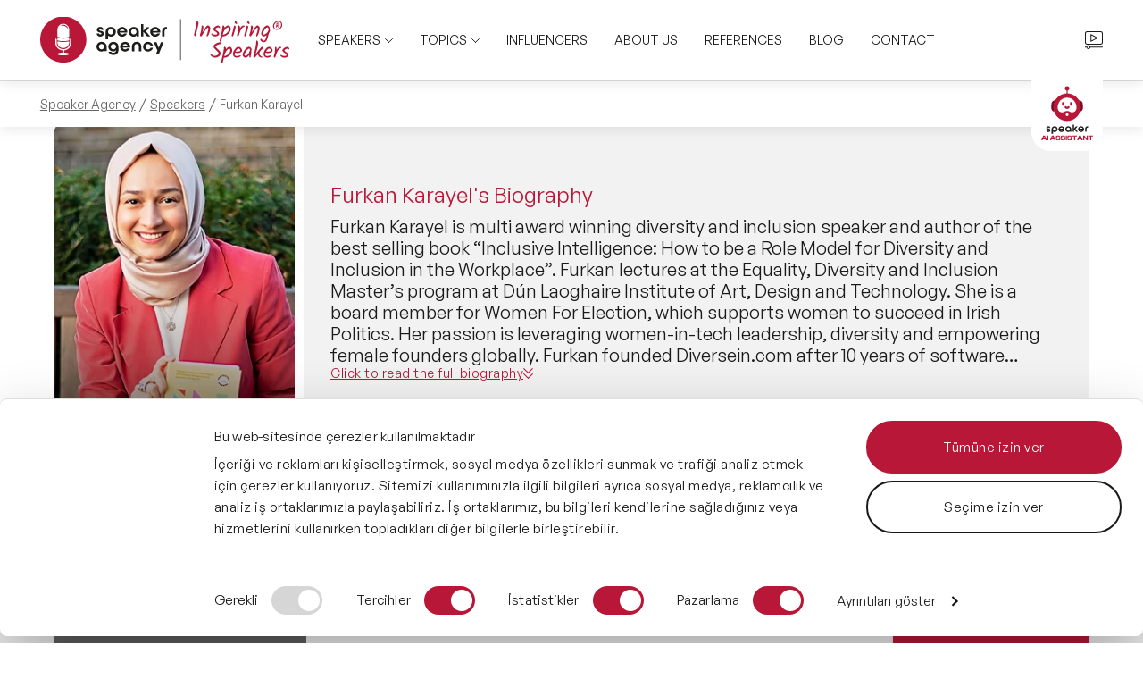

--- FILE ---
content_type: text/html; charset=utf-8
request_url: https://www.speakeragency.co.uk/speakers/furkan-karayel
body_size: 15208
content:


<!DOCTYPE html>
<html lang="en-GB" dir="ltr" class="ltr">
<head>
    <meta charset="UTF-8">
    <meta name="viewport" content="width=device-width, initial-scale=1.0, minimum-scale=1" />
    <title>Furkan Karayel - Author</title>
    <meta name="description" content="Furkan Karayel is multi award winning diversity and inclusion speaker and author of the best selling book “Inclusive Intelligence: How to be a Role Model for Diversity and Inclusion in the Workplace”.">

    <meta property="og:locale" content="en-GB" />
    <meta property="og:title" content="Furkan Karayel - Author" />
    <meta property="og:description" content="Furkan Karayel is multi award winning diversity and inclusion speaker and author of the best selling book “Inclusive Intelligence: How to be a Role Model for Diversity and Inclusion in the Workplace”." />
    <meta property="og:type" content="public_figure" />
    <meta property="og:image" content="https://www.speakeragency.co.uk/media/0gvidlzh/furkan-karayel-url-image.jpg" />
    <meta property="og:site_name" content="Speaker Agency">
    <meta property="og:url" content="https://www.speakeragency.co.uk/speakers/furkan-karayel">

        <link rel="canonical" href="https://www.speakeragency.co.uk/speakers/furkan-karayel">


    <link href="/dist/img/favicon.png" type="image/png" rel="shortcut icon" />
    <link href="/dist/img/favicon.png" type="image/png" rel="icon" />

    <link rel="dns-prefetch" href="https://www.googletagmanager.com">

    <link rel="preload" as="font" href="/dist/fonts/GeneralSans/GeneralSans-Variable.woff2" type="font/woff2" crossorigin="anonymous">
    <link rel="preload" as="font" href="/dist/fonts/BebasNeue/BebasNeueBold.woff2" type="font/woff2" crossorigin="anonymous">

    
    <link rel="stylesheet" href="/dist/css/main-309.css">

    <style>
        @font-face {
            font-family: 'General Sans';
            font-style: normal;
            src: url('/dist/fonts/GeneralSans/GeneralSans-Variable.woff2') format('woff2'), url('/dist/fonts/GeneralSans/GeneralSans-Variable.woff') format('woff');
            font-display: swap
        }

        @font-face {
            font-family: 'Bebas Neue Bold';
            font-style: normal;
            src: url('/dist/fonts/BebasNeue/BebasNeueBold.woff2') format('woff2'), url('/dist/fonts/BebasNeue/BebasNeueBold.woff') format('woff');
            font-display: swap
        }
    </style>

    <style type="text/css">
        @media (max-width: 980px) {
            header .chat-bot-badge {
                top: 4px !important;
                right: auto;
                left: 50%;
                transform: translateX(-50%);
            }
        }

        @media (max-width: 768px) {
            header .chat-bot-badge img {
                width: 5.5rem;
            }
        }

        @media(max-width: 768px) {
            [lang=en-GB] header .chat-bot-badge {
                right: 42px;
                transform: translateX(0);
                left: auto;
            }
        }
    </style>

    <style type="text/css">

        #CookiebotWidget .CookiebotWidget-body .CookiebotWidget-consents-list li.CookiebotWidget-approved svg {
            fill: #1a1a1a !important
        }

        #CookiebotWidget .CookiebotWidget-consent-details button {
            color: #1a1a1a !important
        }

        .CookiebotWidget-main-logo {
            display: none !important
        }

        #CookiebotWidget #CookiebotWidget-buttons #CookiebotWidget-btn-withdraw {
            border-color: #1a1a1a !important
        }

        #CookiebotWidget #CookiebotWidget-buttons #CookiebotWidget-btn-change {
            background-color: #1a1a1a !important;
            border-color: #1a1a1a !important
        }

        #CybotCookiebotDialog {
            border: none !important;
            border-top: .1rem solid #dedede !important
        }

        #CybotCookiebotDialogHeader {
            display: none
        }

        #CybotCookiebotDialog * {
            font-family: "General Sans" !important
        }

        #CybotCookiebotDialog * {
            font-family: "General Sans" !important
        }

        @media screen and (min-width: 1280px) {
            #CybotCookiebotDialog.CybotEdge .CybotCookiebotDialogContentWrapper {
                max-width: 132rem
            }

            #CybotCookiebotDialogTabContent {
                margin-left: 0 !important
            }
        }

        #CybotCookiebotDialogPoweredbyCybot {
            display: none !important
        }

        #CybotCookiebotDialogBodyLevelButtonsSelectPane .CybotCookiebotDialogBodyLevelButtonWrapper {
            padding: .5em 1em
        }

        #CybotCookiebotDialogPoweredByText {
            display: none !important
        }

        #CybotCookiebotDialogFooter #CybotCookiebotDialogBodyButtonAccept, #CybotCookiebotDialogFooter #CybotCookiebotDialogBodyLevelButtonAccept, #CybotCookiebotDialogFooter #CybotCookiebotDialogBodyLevelButtonLevelOptinAllowAll {
            background-color: #b91737 !important;
            border-color: #b91737 !important
        }

        #CybotCookiebotDialogBodyLevelButtonLevelOptinAllowallSelection, #CybotCookiebotDialogBodyButtonDecline {
            border-color: #1a1a1a !important
        }

        #CybotCookiebotDialog form input[type=checkbox][disabled]:checked + .CybotCookiebotDialogBodyLevelButtonSlider {
            background-color: #D6D6D6 !important
        }

        #CybotCookiebotDialogNav .CybotCookiebotDialogNavItemLink.CybotCookiebotDialogActive {
            border-bottom: 1px solid #b91737 !important;
            color: #b91737 !important;
        }

        #CybotCookiebotDialogNav .CybotCookiebotDialogNavItemLink:hover {
            color: #b91737 !important;
        }

        #CybotCookiebotDialogBodyLevelButtonLevelOptinAllowAll, #CybotCookiebotDialogBodyLevelButtonLevelOptinAllowallSelection {
            border-radius: 4.5rem !important;
            line-height: 4rem !important;
        }

        @media screen and (max-width: 1280px) {
            #CybotCookiebotDialogBodyLevelButtonLevelOptinAllowAll, #CybotCookiebotDialogBodyLevelButtonLevelOptinAllowallSelection {
                line-height: 2.5rem !important;
            }
        }

        #CybotCookiebotDialog input:checked + .CybotCookiebotDialogBodyLevelButtonSlider {
            background-color: #b91737 !important;
        }

        #CybotCookiebotDialogBodyEdgeMoreDetailsLink {
            color: #1a1a1a !important
        }

        #CookiebotWidget .CookiebotWidget-logo svg path:first-child {
            fill: #1a1a1a !important
        }



        .CookiebotWidget {
            -webkit-transform: scale(0.7);
            transform: scale(0.7);
            opacity: .9
        }

        #CookiebotWidget {
            left: unset !important;
            bottom: 8rem !important;
            right: 3rem !important
        }

        @media screen and (max-width: 1280px) {
            #CybotCookiebotDialog {
                top: unset !important;
                bottom: .8rem !important;
                -webkit-transform: translateX(-50%) !important;
                transform: translateX(-50%) !important
            }
        }

        @media screen and (max-width: 600px) {
            #CybotCookiebotDialogFooter .CybotCookiebotDialogBodyButton {
                font-size: 1.4rem
            }

            #CybotCookiebotDialogBodyLevelButtonsSelectPane {
                display: none !important
            }

            #CybotCookiebotDialogBodyContentText {
                max-height: 7rem
            }

            #CookiebotWidget:not(.CookiebotWidget-inactive) {
                bottom: 7.5rem !important;
                right: 1rem !important;
            }
        }
    </style>

    <style>
        @media (max-width: 1279px) {
            .body-large-header #header:not(.fixed) {
                background-color: #fff !important;
            }
        }
    </style>




    <link rel="stylesheet" href="/dist/css/pages/only-desktop-309.css" media="screen and (min-width: 980px)">


    

    <style>
        @media (max-width: 1024px) {
            .speaker-biography-full-card .desc {
                font-size: 1.4rem;
            }
        }

        .speaker-biography-full-card .desc {
            line-height: 1.2;
            font-family: "General Sans", Arial, Helvetica;
            font-weight: 400;
            color: #1a1a1a;
        }

            .speaker-biography-full-card .desc p {
                display: -webkit-box;
                -webkit-line-clamp: 7;
                -webkit-box-orient: vertical;
                overflow: hidden;
            }

        .glightbox-clean .gslide-description {
            background: #000000 !important;
        }

        .glightbox-clean .gslide-title {
            font-size: 1.5rem !important;
            line-height: 1.3 !important;
            color: #ffffff !important;
            margin-bottom: 0 !important;
        }
    </style>

    <link rel="stylesheet" href="/dist/css/pages/speaker-detail-309.css">
    <link rel="stylesheet" href="/dist/vendors/glightbox/glightbox.min.css">
    <style type="text/css">
        #breadcrumb a, #breadcrumb span {
            color: rgba(38,38,38,.7) !important;
        }
    </style>
    <style type="text/css">

        @media (min-width: 769px) {
            .section-speaker-detail-page-main .primary-title-box::before {
                width: calc(100% - 4rem)
            }
        }

        .social-grid {
            display: grid;
            grid-template-columns: repeat(auto-fit, minmax(320px,1fr));
            gap: 1.6rem;
            max-width: 80rem;
            margin: 0 auto 2rem auto;
        }

        @media (max-width: 767px) {
            .social-grid {
                gap: 1.6rem;
                max-width: 100%;
            }
        }

        .social-grid + hr {
            width: 100% !important
        }

        .card {
            display: flex;
            align-items: center;
            gap: 1.6rem;
            background: #f3f3f4;
            border-radius: 1.8rem;
            padding: 1.8rem 2.2rem;
        }

        svg.icon {
            width: 4.8rem;
            height: 4.8rem;
            flex: 0 0 4.8rem;
        }

        .meta {
            line-height: 1.05;
        }

        .count {
            font-weight: 600;
            font-size: clamp(2.2rem, 4vw, 3rem);
        }

        .label {
            display: block;
            margin-top: 0.4rem;
            font-size: clamp(1.5rem, 1.6vw, 2rem);
            font-weight: 600;
            color: #2b2b2b;
        }

        .linkedin .count {
            color: #0a66c2;
        }

        .instagram .count {
            color: #d63383;
        }

        .x .count {
            color: #1da1f2;
        }

        .youtube .count {
            color: #ff0000;
        }

        .tiktok .count {
            color: #ff2d55;
        }

        .spotify .count {
            color: #1db954;
        }
    </style>

    


    <script type="application/ld+json">
        {
           "@context":"https://schema.org",
           "@type":"Person",
           "name":"Furkan Karayel",

"description":"Furkan Karayel is multi award winning diversity and inclusion speaker and author of the best selling book “Inclusive Intelligence: How to be a Role Model for Diversity and Inclusion in the Workplace”.",
           "url":"https://www.speakeragency.co.uk/speakers/furkan-karayel",
           "image":{
              "@type":"ImageObject",
              "url":"https://www.speakeragency.co.uk/media/s2cn2vmg/furkan-karayel-thumbnail.jpg",
              "width":280,
              "height":500
           }

,"worksFor": {    "@type": "Organization",    "name": "Speaker Agency UK",    "url": "https://www.speakeragency.co.uk" }
           ,"knowsAbout": ["Inclusive Intelligence, How to be a Role Model for Diversity and Inclusion in the Workplace", "Build Your Leadership Profile as a Woman/Woman in Tech", "Action Oriented Diversity & Inclusion", "Starting Your Business for Female Entrepreneurship; Lessons Learnt ", "Cultural Intelligence"]

,"jobTitle":"Best Selling Author, Speaker"    }
    </script>


    

<script type="application/ld+json">
    {
      "@context": "https://schema.org",
      "@type": "BreadcrumbList",
      "itemListElement": [
{"@type": "ListItem","position": 1,"name": "Speaker Agency","item": "https://www.speakeragency.co.uk/"},{"@type": "ListItem","position": 2,"name": "Speakers","item": "https://www.speakeragency.co.uk/speakers"},{"@type": "ListItem","position": 3,"name": "Furkan Karayel","item": "https://www.speakeragency.co.uk/speakers/furkan-karayel"}      ]
    }
</script>



    <style>
        .nesil-app, .nesil-app * {
            font-family: "General Sans", Arial, Helvetica !important;
        }

        .nesil-actions-button-flex-column div {
            border-radius: 1rem !important;
        }

            .nesil-actions-button-flex-column div + div {
                margin-top: 0.4rem !important;
            }

        .banner__title_ p, .banner__title_ p span {
            line-height: 1.2 !important;
            color: #262626 !important;
            letter-spacing: 0 !important;
        }

        .nesil-show-details-button a {
            line-height: 1.2 !important;
        }

        .nesil-actions-button-flex-column div {
            display: flex !important;
            align-items: center !important;
            justify-content: center !important;
            margin-right: 0 !important;
        }

        .nesil-actions-button-flex-column {
            align-items: flex-end;
        }

        .nesil-switch-buttons {
            padding: 1.2rem 0 !important;
        }

        @media (min-width: 1024px) {
            .nesil-michael {
                width: 65rem !important;
            }

            .nesil-banner {
                margin-top: 1.2rem;
            }

            .nesil-switch-buttons .category__title {
                margin-left: 0.4rem !important;
            }

            .nesil-switch-buttons .category__title,
            .banner__title_ p,
            .nesil-show-details-button a {
                line-height: 1.3 !important;
                font-size: 1.5rem;
            }
        }

        @media (max-width: 1024px) {

            .banner__title_ {
                margin-top: 1.2rem !important;
                margin-bottom: 1.6rem !important;
            }

            .nesil-switch-buttons .category__title {
                margin-bottom: 0.6rem !important;
                font-size: 1.4rem;
            }

            .banner__title_ p {
                line-height: 1.5 !important;
                font-size: 1.4rem;
            }

            .nesil-show-details-button a {
                font-size: 1.4rem;
            }
        }

        @media (min-width: 1024px) and (max-width:1320px) {
            .nesil-switch-buttons .category__title {
                margin-bottom: 0.6rem !important;
            }
        }
    </style>

</head>

<body class="body-speaker-detail header-light header-search body-large-header" style="min-height:100vh">

        <!-- Google Tag Manager (noscript) -->
        <noscript>
            <iframe src="https://www.googletagmanager.com/ns.html?id=GTM-PVW2GHKZ"
                    height="0" width="0" style="display:none;visibility:hidden"></iframe>
        </noscript>
        <!-- End Google Tag Manager (noscript) -->




<header id="header">
    <div class="header-inner">
        <div class="header-inner-wrapper">
            <a class="logo-wrapper" href="/">
                <img class="logo-default" width="280" height="53" src="/dist/img/logo-uk.svg" alt="Speaker Agency" fetchPriority="high">
                <img class="logo-fixed lazyload" width="280" height="53" src="/dist/img/logo-uk-black.svg" alt="Speaker Agency">
            </a>
            <div class="mid-dynamic-wrapper">
                <div class="mid-dynamic-default">
                    <nav>
                        <ul>
                            <li>
                                <a href="javascript:;" data-target="mega-dropdown-konusmacilar" class="dropdown-btn">
                                    SPEAKERS
                                    <span class="icon arrow">
                                        <img width="9" height="5" src="/dist/img/icon/arrow-down-white.svg" aria-hidden="true" alt="Arrow">
                                        <img width="9" height="5" src="/dist/img/icon/arrow-down.svg" aria-hidden="true" alt="Arrow">
                                    </span>
                                </a>
                            </li>
                            <li>
                                <a href="javascript:;" data-target="mega-dropdown-konular" class="dropdown-btn">
                                    TOPICS
                                    <span class="icon arrow">
                                        <img width="9" height="5" src="/dist/img/icon/arrow-down-white.svg" aria-hidden="true" alt="Arrow">
                                        <img width="9" height="5" src="/dist/img/icon/arrow-down.svg" aria-hidden="true" alt="Arrow">
                                    </span>
                                </a>
                            </li>
                            
                            
                            <li><a href="/influencers" class="primary-link">INFLUENCERS</a></li>
                            <li><a href="/about-us">ABOUT US</a></li>
                            <li><a href="/our-references">REFERENCES</a></li>
                            <li><a href="/blog">BLOG</a></li>
                            <li><a href="/contact">CONTACT</a></li>
                        </ul>
                    </nav>
                </div>

                    <div class="mid-dynamic-fixed">
                        <div class="search-container">
                            <div class="search-input-wrapper">
                                <label style="display:none;">Search for</label>
                                <input type="text" class="keyword" placeholder="Search For" maxlength="100" autocomplete="off">
                                <a href="javascript:;" class="search-button" data-ajax-method="GET"
                                   data-ajax-url="/umbraco/api/search/index?c=en-GB">
                                    <img width="19" height="19" src="/dist/img/white-search.svg" alt="search">
                                </a>
                            </div>
                            <div class="search-results-container">
                                <ul class="search-results-list"></ul>
                                    <div class="popular-searches-container">
                                        <span class="heading">Popular Speakers</span>
                                        <ul class="popular-searches">
                                                <li>
                                                    <a href="/speakers/felicity-aston">
                                                        <span class="search-result">
                                                            <span class="search-result-category">Speakers</span>
                                                            <span class="search-result-title">Felicity Aston</span>
                                                        </span>
                                                        <img src="/dist/img/red-arrow.svg" width="27" height="22" alt="go to page" aria-hidden="true" fetchPriority="low">
                                                    </a>
                                                </li>
                                                <li>
                                                    <a href="/speakers/jamil-qureshi">
                                                        <span class="search-result">
                                                            <span class="search-result-category">Speakers</span>
                                                            <span class="search-result-title">Jamil Qureshi</span>
                                                        </span>
                                                        <img src="/dist/img/red-arrow.svg" width="27" height="22" alt="go to page" aria-hidden="true" fetchPriority="low">
                                                    </a>
                                                </li>
                                                <li>
                                                    <a href="/speakers/professor-iris-bohnet">
                                                        <span class="search-result">
                                                            <span class="search-result-category">Speakers</span>
                                                            <span class="search-result-title">Professor Iris Bohnet</span>
                                                        </span>
                                                        <img src="/dist/img/red-arrow.svg" width="27" height="22" alt="go to page" aria-hidden="true" fetchPriority="low">
                                                    </a>
                                                </li>
                                                <li>
                                                    <a href="/speakers/will-higham">
                                                        <span class="search-result">
                                                            <span class="search-result-category">Speakers</span>
                                                            <span class="search-result-title">Will Higham</span>
                                                        </span>
                                                        <img src="/dist/img/red-arrow.svg" width="27" height="22" alt="go to page" aria-hidden="true" fetchPriority="low">
                                                    </a>
                                                </li>
                                        </ul>
                                    </div>
                                <div class="search-results-footer-wrapper">
                                    <div class="search-results-footer-inner" data-result-found="Result found"
                                         data-no-result="No Results"></div>
                                </div>
                            </div>
                        </div>
                    </div>
                <a href="javascript:;" class="mobile-search-toggle" aria-label="Arama">
                    <img loading="lazy" width="20" height="20" class="search-icon" src="/dist/img/search-icon.svg" alt="search" aria-hidden="true">
                </a>
            </div>


            <div class="right-side">
                    <ul class="list-type-1">
                        <li>
                            <a target="_blank" href="https://www.youtube.com/@speakeragencyuk4353">
                                <span class="icon">
                                    <img src="/dist/img/icon/player-white.svg" width="20" height="20" alt="Youtube">
                                    <img src="/dist/img/icon/player.svg" width="20" height="20" alt="Youtube">
                                </span>
                            </a>
                        </li>
                    </ul>
            </div>

            <a href="https://www.speakeragency.co.uk/ai-assistant" class="chat-bot-badge" aria-label="AI Assistant">
                <img src="/dist/img/chat-bot/icon/badge.svg" width="80" height="80" alt="AI Assistant" aria-hidden="true">
            </a>

            <div class="mobile-items">
                <button id="hamburget-menu-btn" class="hamburger-menu-btn" aria-label="MENU">
                    <div class="huge">
                        <div class="hamburger-icon">
                            <span></span>
                            <span></span>
                            <span></span>
                        </div>

                        <div class="close-icon">
                            <span></span>
                            <span></span>
                        </div>
                    </div>
                </button>
            </div>
        </div>
    </div>

    <div id="mega-menu" class="mega-menu-container">
        <div class="main-inner">
            <div id="mega-dropdown-konusmacilar" class="mega-dropdown">
                <div class="img">
                    <img width="340" height="330" src="/dist/img/header/konusmacilar/featured.jpg?format=webp" alt="Speakers" loading="lazy">
                    <span class="title">SPEAKERS</span>
                </div>
                <div class="right-side">
                    <div class="padding-box grow">
                        <span class="primary-title">Speaker Types</span>
                        <div class="list-huge">
                            <ul>
                                <li><a href="/after-dinner-speakers">After Dinner Speakers</a></li>
                                <li><a href="/bame-speakers">BAME Speakers</a></li>
                                <li><a href="/celebrity-speakers">Celebrity Speakers</a></li>
                                <li><a href="/comedian-speakers">Comedian Speakers</a></li>
                            </ul>
                            <ul>
                                <li><a href="/conference-speakers">Conference Speakers</a></li>
                                <li><a href="/female-motivational-speakers">Female Motivational Speakers</a></li>
                                <li><a href="/moderators">Moderators</a></li>
                                <li><a href="/stem-speakers">STEM Speakers</a></li>
                            </ul>
                        </div>

                    </div>
                    <a href="/speakers" class="link-box link-box--sm">
                        <span>ALL SPEAKERS</span>
                        <img width="19" height="15" src="/dist/img/icon/long-right-arrow.svg" alt="Arrow" loading="lazy">
                    </a>
                </div>
            </div>
            <div id="mega-dropdown-konular" class="mega-dropdown subjects-type">
                <div class="img">
                    <img width="340" height="330" src="/dist/img/header/konular/featured.jpg?format=webp" alt="Konuşmacılar" loading="lazy">
                    <span class="title">TOPICS</span>
                </div>

                <div class="right-side">
                    <div class="main-subject-box-item">
                        <div class="box-head-huge">
                            <span class="primary-title">Featured Topics</span>
                            <a href="/topics" class="button-elem">
                                All Topics
                                <img width="20" height="20" src="/dist/img/icon/caret-right.svg" alt="Arrow Right" loading="lazy">
                            </a>
                        </div>

                        <div class="list-huge">
                            <ul>
                                <li><a href="/motivational-speakers">Motivational Speakers</a></li>
                                <li><a href="/business-speakers">Business Speakers</a></li>
                                <li><a href="/music-speakers">Music Speakers</a></li>
                                <li><a href="/female-motivational-speakers">Female Motivational Speakers</a></li>
                                <li><a href="/leadership-speakers">Leadership Speakers</a></li>
                                <li><a href="/mental-health-speakers">Mental Health Speakers</a></li>
                            </ul>
                            <ul>
                                <li><a href="/change-management-speakers">Change Management Speakers</a></li>
                                <li><a href="/sports-speakers">Sports Speakers</a></li>
                                <li><a href="/sustainability-speakers">Sustainability Speakers</a></li>
                                <li><a href="/diversity-speakers">Diversity Speakers</a></li>
                                <li><a href="/inspiring-speakers">Inspiring Speakers</a></li>
                                <li><a href="/artificial-intelligence-speakers">Artificial Intelligence Speakers</a></li>
                            </ul>
                        </div>

                    </div>
                    <div class="main-subject-box-item">
                        <span class="primary-title">Trending Topics</span>
                        <div class="list-huge">
                            <ul>
                                <li><a href="/lgbt-speakers">🔥&nbsp;LGBT Speakers</a></li>
                                <li><a href="/celebrity-speakers">🔥&nbsp;⁠⁠Celebrity Speakers</a></li>
                                <li><a href="/creativity-speakers">🔥&nbsp;Creativity Speakers</a></li>
                                <li><a href="/customer-experience-speakers">🔥&nbsp;Customer Experience Speakers</a></li>
                                <li><a href="/cyber-security-speakers">🔥&nbsp;Cyber Security Speakers</a></li>
                            </ul>
                        </div>
                    </div>
                </div>

            </div>
        </div>
        <div id="mega-menu-backdrop" class="backdrop"></div>
    </div>
</header>


<div id="mobile-navigation">
    <div class="header-space"></div>
    <div class="main-inner">
        <button class="primary-link dropdown-btn">
            <span>SPEAKERS</span>
            <img width="14" height="7" src="/dist/img/icon/arrow-down-26.svg" aria-hidden="true" alt="Arrow"
                 loading="lazy">
        </button>
        <div class="dropdown-wrapper">
            <div>
                <ul class="dropdown-list">
                    <li>
                        <a href="/after-dinner-speakers">
                            <img width="8" height="13" src="/dist/img/icon/arrow-right-red.svg" aria-hidden="true" alt="Arrow" loading="lazy">
                            After Dinner Speakers
                        </a>
                    </li>
                    <li>
                        <a href="/bame-speakers">
                            <img width="8" height="13" src="/dist/img/icon/arrow-right-red.svg" aria-hidden="true" alt="Arrow" loading="lazy">
                            BAME Speakers
                        </a>
                    </li>
                    <li>
                        <a href="/celebrity-speakers">
                            <img width="8" height="13" src="/dist/img/icon/arrow-right-red.svg" aria-hidden="true" alt="Arrow" loading="lazy">
                            Celebrity Speakers
                        </a>
                    </li>
                    <li>
                        <a href="/comedian-speakers">
                            <img width="8" height="13" src="/dist/img/icon/arrow-right-red.svg" aria-hidden="true" alt="Arrow" loading="lazy">
                            Comedian Speakers
                        </a>
                    </li>
                    <li>
                        <a href="/conference-speakers">
                            <img width="8" height="13" src="/dist/img/icon/arrow-right-red.svg" aria-hidden="true" alt="Arrow" loading="lazy">
                            Conference Speakers
                        </a>
                    </li>
                    <li>
                        <a href="/female-motivational-speakers">
                            <img width="8" height="13" src="/dist/img/icon/arrow-right-red.svg" aria-hidden="true" alt="Arrow" loading="lazy">
                            Female Motivational Speakers
                        </a>
                    </li>
                    <li>
                        <a href="/moderators">
                            <img width="8" height="13" src="/dist/img/icon/arrow-right-red.svg" aria-hidden="true" alt="Arrow" loading="lazy">
                            Moderators
                        </a>
                    </li>
                    <li>
                        <a href="/stem-speakers">
                            <img width="8" height="13" src="/dist/img/icon/arrow-right-red.svg" aria-hidden="true" alt="Arrow" loading="lazy">
                            STEM Speakers
                        </a>
                    </li>
                    <li>
                        <a href="/speakers">
                            <img width="8" height="13" src="/dist/img/icon/arrow-right-red.svg" aria-hidden="true" alt="Arrow" loading="lazy">
                            All Speakers
                        </a>
                    </li>
                </ul>
            </div>
        </div>
        <button class="primary-link dropdown-btn">
            <span>TOPICS</span>
            <img width="14" height="7" src="/dist/img/icon/arrow-down-26.svg" aria-hidden="true" alt="Arrow"
                 loading="lazy">
        </button>
        <div class="dropdown-wrapper">
            <div>
                <ul class="dropdown-list">
                    <li><span class="primary-title">
                            <img width="8" height="13" src="/dist/img/icon/arrow-right-red.svg" aria-hidden="true" alt="Arrow" loading="lazy">
                        Featured Topics</span></li>
                    <li><a href="/motivational-speakers">
                            <img width="8" height="13" src="/dist/img/icon/arrow-right-red.svg" aria-hidden="true" alt="Arrow" loading="lazy">
                        Motivational Speakers</a></li>
                    <li><a href="/business-speakers">
                            <img width="8" height="13" src="/dist/img/icon/arrow-right-red.svg" aria-hidden="true" alt="Arrow" loading="lazy">
                        Business Speakers</a></li>
                    <li><a href="/music-speakers">
                            <img width="8" height="13" src="/dist/img/icon/arrow-right-red.svg" aria-hidden="true" alt="Arrow" loading="lazy">
                        Music Speakers</a></li>
                    <li><a href="/female-motivational-speakers">
                            <img width="8" height="13" src="/dist/img/icon/arrow-right-red.svg" aria-hidden="true" alt="Arrow" loading="lazy">
                        Female Motivational Speakers</a></li>
                    <li><a href="/leadership-speakers">
                            <img width="8" height="13" src="/dist/img/icon/arrow-right-red.svg" aria-hidden="true" alt="Arrow" loading="lazy">
                        Leadership Speakers</a></li>
                    <li><a href="/mental-health-speakers">
                            <img width="8" height="13" src="/dist/img/icon/arrow-right-red.svg" aria-hidden="true" alt="Arrow" loading="lazy">
                        Mental Health Speakers</a></li>
                    <li><a href="/change-management-speakers">
                            <img width="8" height="13" src="/dist/img/icon/arrow-right-red.svg" aria-hidden="true" alt="Arrow" loading="lazy">
                        Change Management Speakers</a></li>
                    <li><a href="/sports-speakers">
                            <img width="8" height="13" src="/dist/img/icon/arrow-right-red.svg" aria-hidden="true" alt="Arrow" loading="lazy">
                        Sports Speakers</a></li>
                    <li><a href="/sustainability-speakers">
                            <img width="8" height="13" src="/dist/img/icon/arrow-right-red.svg" aria-hidden="true" alt="Arrow" loading="lazy">
                        Sustainability Speakers</a></li>
                    <li><a href="/diversity-speakers">
                            <img width="8" height="13" src="/dist/img/icon/arrow-right-red.svg" aria-hidden="true" alt="Arrow" loading="lazy">
                        Diversity Speakers</a></li>
                    <li><a href="/inspiring-speakers">
                            <img width="8" height="13" src="/dist/img/icon/arrow-right-red.svg" aria-hidden="true" alt="Arrow" loading="lazy">
                        Inspiring Speakers</a></li>
                    <li><a href="/artificial-intelligence-speakers">
                            <img width="8" height="13" src="/dist/img/icon/arrow-right-red.svg" aria-hidden="true" alt="Arrow" loading="lazy">
                        Artificial Intelligence Speakers</a></li>

                    <li>
                        <a href="/topics">
                            <img width="8" height="13" src="/dist/img/icon/arrow-right-red.svg" aria-hidden="true" alt="Arrow" loading="lazy">
                            All Topics
                        </a>
                    </li>

                    <li class="hr-list-item"><hr></li>

                    <li><span class="primary-title">Trending Topics</span></li>

                    <li>
                        <a href="/lgbt-speakers">
                            <img width="8" height="13" src="/dist/img/icon/arrow-right-red.svg" aria-hidden="true" alt="Arrow" loading="lazy">
                            🔥&nbsp;LGBT Speakers
                        </a>
                    </li>
                    <li>
                        <a href="/celebrity-speakers">
                            <img width="8" height="13" src="/dist/img/icon/arrow-right-red.svg" aria-hidden="true" alt="Arrow" loading="lazy">
                            🔥&nbsp;⁠⁠Celebrity Speakers
                        </a>
                    </li>
                    <li>
                        <a href="/creativity-speakers">
                            <img width="8" height="13" src="/dist/img/icon/arrow-right-red.svg" aria-hidden="true" alt="Arrow" loading="lazy">
                            🔥&nbsp;Creativity Speakers
                        </a>
                    </li>
                    <li>
                        <a href="/customer-experience-speakers">
                            <img width="8" height="13" src="/dist/img/icon/arrow-right-red.svg" aria-hidden="true" alt="Arrow" loading="lazy">
                            🔥&nbsp;Customer Experience Speakers
                        </a>
                    </li>
                    <li>
                        <a href="/cyber-security-speakers">
                            <img width="8" height="13" src="/dist/img/icon/arrow-right-red.svg" aria-hidden="true" alt="Arrow" loading="lazy">
                            🔥&nbsp;Cyber Security Speakers
                        </a>
                    </li>



                </ul>
            </div>
        </div>
        <a href="/presenters" class="primary-link">PRESENTERS</a>
        <a href="/influencers" class="primary-link">INFLUENCERS</a>
        <a href="/about-us" class="primary-link">ABOUT US</a>
        <a href="/our-references" class="primary-link">REFERENCES</a>
        <a href="/blog" class="primary-link">BLOG</a>
        <a href="/contact" class="primary-link">CONTACT</a>
    </div>
</div>

    






<div id="breadcrumb" class="" style="min-height:4.5rem">
    <div class="inner-wrapper-1">
        <ul>
                    <li><a href="/" style="color:rgba(255,255,255,.4)">Speaker Agency</a></li>
                    <li><a href="/speakers" style="color:rgba(255,255,255,.4)">Speakers</a></li>
                    <li><span class="current-page" style="color:rgba(255,255,255,.4)">Furkan Karayel</span></li>
        </ul>
    </div>
</div>

<section id="speaker-detail-fixed-title" class="for-title-sticky">
    <div class="fixed-elem">
        <div class="section-type-8 container">
            <div class="inner-wrapper-1">
                <div class="mobile-image-elem">
                    <img src="/media/s2cn2vmg/furkan-karayel-thumbnail.jpg" alt="Furkan Karayel" width="90" height="90" decoding="async">
                </div>
                <div class="section-type-8-lead">
                    <div class="lead-left">
                        <h1>Furkan Karayel</h1>
                            <p>
                                <img loading="lazy" width="21" height="22" src="/media/e1gfe532/crest.svg" alt="Furkan Karayel">
                                Best Selling Author, Speaker
                            </p>
                    </div>
                    <div class="lead-tag">
                                            </div>
                    <div class="lead-right">
                        <div class="lead-right-inner">
                            <div class="share-link">
                                <img src="/dist/img/share.svg" alt="Share" width="18" height="22" aria-hidden="true">
                                <span>Share</span>
                                <ul data-page-url="http://www.speakeragency.co.uk/speakers/furkan-karayel"
                                    data-img-url="">
                                    <li>
                                        <a href="javascript:;" id="facebook-share">Facebook</a>
                                    </li>
                                    <li>
                                        <a href="javascript:;" id="twitter-share">X</a>
                                    </li>
                                    <li>
                                        <a href="javascript:;" id="whatsapp-share">WhatsApp</a>
                                    </li>
                                </ul>
                            </div>
                            <a href="https://www.speakeragency.co.uk/contact?s=18711#form" rel="nofollow" class="invite-link pulse-button btn-sticky-form-trigger">BOOK NOW</a>
                        </div>
                    </div>
                </div>

            </div>
        </div>
    </div>
</section>

<section class="for-contact-sticky reset-margin">

    <section class="container pb-0">
        <div class="inner-wrapper-1">
            <div class="speaker-biography-full-card">
                <div>
                    <div class="image-elem">
                            <img src="/media/s2cn2vmg/furkan-karayel-thumbnail.jpg" alt="Furkan Karayel" width="280" height="400" decoding="async" />
                    </div>
                </div>
                <div>
                    <div class="content-huge">
                            <div>
                                <strong class="title">Furkan Karayel's Biography</strong>
                                <div class="desc">
                                    <p>Furkan Karayel is multi award winning diversity and inclusion speaker and author of the best selling book “Inclusive Intelligence: How to be a Role Model for Diversity and Inclusion in the Workplace”. Furkan lectures at the Equality, Diversity and Inclusion Master’s program at Dún Laoghaire Institute of Art, Design and Technology. She is a board member for Women For Election, which supports women to succeed in Irish Politics. Her passion is leveraging women-in-tech leadership, diversity and empowering female founders globally.
Furkan founded Diversein.com after 10 years of software engineering experience in multinational tech companies in Ireland. She has been honoured with “Speaker of the Year”, “Diversity and Inclusion Role Model in Business”, “Trailblazer” and “Inclusive Leadership Development” Awards. Additionally, Furkan is an active speaker at international events where she shares her learnings about experiences of the tech world as a woman, her recommendations for inclusive leadership and the power of diversity and inclusion in the workplace. </p>
                                </div>
                            </div>
                            <button id="speaker-biography-scroll-down-btn" class="button-el">
                                <span>Click to read the full biography</span>
                                <img src="/dist/img/icon/double-red-caret-down.svg" width="11" height="12" alt="Caret Down" />
                            </button>
                    </div>
                </div>
            </div>
        </div>
    </section>

            <section class="section-type-9 tab-content-container">
                <div class="container tab-link-container">
                    <div class="inner-wrapper-1">
                        <ul>
                                <li>
                                    <h3 data-tab="videolar" class="tab-btn tab-active">
                                        
                                        SPEAKING VIDEOS
                                    </h3>
                                </li>
                                                            <li>
                                    <h3 data-tab="fotograflar" class="tab-btn ">
                                        
                                        PHOTOS
                                    </h3>
                                </li>
                                                                                                                    <li>
                                    <h3 data-tab="kitaplar" class="tab-btn ">
                                        
                                        BOOKS
                                    </h3>
                                </li>
                        </ul>
                    </div>
                </div>
                <div class="container gray-bg">
                    <div class="inner-wrapper-2">
                            <div class="slider-container video-slider tab-content tab-content-active" data-tab-content="videolar">
                                <div class="swiper">
                                    <div class="swiper-wrapper">
                                            <div class="swiper-slide">
                                                <div class="c-10">
                                                    <a href="https://youtu.be/f_RwvHUDBEg?si=BO365MmDy1ucAGJg" class="glightbox" data-gallery="video" title=" Furkan Karayel, Author, Speaker, Lecturer">
                                                        <span class="card-img" style="width: 100%; aspect-ratio: 16 / 10; display:block;">
                                                            <img class="swiper-lazy" width="280" height="175" src="data:image/svg+xml,%3Csvg%20viewBox%3D%220%200%20768%20432%22%20xmlns%3D%22http%3A%2F%2Fwww.w3.org%2F2000%2Fsvg%22%3E%3C%2Fsvg%3E" data-src="/media/ivznxmou/furkan-karayel-author-speaker-lecturer.jpg?width=280" alt=" Furkan Karayel, Author, Speaker, Lecturer">
                                                        </span>
                                                        <span class="card-content">
                                                            <img class="swiper-lazy" width="56" height="56" src="data:image/svg+xml,%3Csvg%20viewBox%3D%220%200%20768%20432%22%20xmlns%3D%22http%3A%2F%2Fwww.w3.org%2F2000%2Fsvg%22%3E%3C%2Fsvg%3E" data-src="/dist/img/play-slide.svg" alt="play">
                                                            <span> Furkan Karayel, Author, Speaker, Lecturer</span>
                                                        </span>
                                                    </a>
                                                    
                                                </div>
                                            </div>
                                    </div>
                                </div>
                                <div class="lead-type-2 swiper-nav">
                                    <div class="swiper-button-prev swiper-nav-btn"><img class="lazyload" width="10" height="18" src="data:image/svg+xml,%3Csvg%20viewBox%3D%220%200%20768%20432%22%20xmlns%3D%22http%3A%2F%2Fwww.w3.org%2F2000%2Fsvg%22%3E%3C%2Fsvg%3E" data-src="/dist/img/white-prev-arrow.svg" alt="previous"></div>
                                    <div class="swiper-button-next swiper-nav-btn"><img class="lazyload" width="10" height="18" src="data:image/svg+xml,%3Csvg%20viewBox%3D%220%200%20768%20432%22%20xmlns%3D%22http%3A%2F%2Fwww.w3.org%2F2000%2Fsvg%22%3E%3C%2Fsvg%3E" data-src="/dist/img/white-next-arrow.svg" alt="next"></div>
                                </div>
                            </div>
                                                    <div class="slider-container pictures-slider tab-content tab-content" data-tab-content="fotograflar">
                                <div class="swiper">
                                    <div class="swiper-wrapper">
                                                <div class="swiper-slide">
                                                    <div class="c-10">
                                                        <a href="/media/bo4hrkzt/furkan-karayel-2.jpg" class="glightbox" data-gallery="photo">
                                                            <span class="card-img">
                                                                <img class="swiper-lazy" data-src="/media/agydzk0x/th_0000_furkan-karayel-2.jpg?width=282" alt="Furkan Karayel 1" src="data:image/svg+xml,%3Csvg%20viewBox%3D%220%200%20768%20432%22%20xmlns%3D%22http%3A%2F%2Fwww.w3.org%2F2000%2Fsvg%22%3E%3C%2Fsvg%3E" />
                                                            </span>
                                                        </a>
                                                    </div>
                                                </div>
                                                <div class="swiper-slide">
                                                    <div class="c-10">
                                                        <a href="/media/rquhgiff/furkan-karayel-1.jpg" class="glightbox" data-gallery="photo">
                                                            <span class="card-img">
                                                                <img class="swiper-lazy" data-src="/media/givlio5g/th_0001_furkan-karayel-1.jpg?width=282" alt="Furkan Karayel 2" src="data:image/svg+xml,%3Csvg%20viewBox%3D%220%200%20768%20432%22%20xmlns%3D%22http%3A%2F%2Fwww.w3.org%2F2000%2Fsvg%22%3E%3C%2Fsvg%3E" />
                                                            </span>
                                                        </a>
                                                    </div>
                                                </div>
                                    </div>
                                </div>
                                <div class="lead-type-2 swiper-nav">
                                    <div class="swiper-button-prev swiper-nav-btn">
                                        <img data-src="/dist/img/white-prev-arrow.svg" class="lazyload" alt="previous"
                                             src="data:image/svg+xml,%3Csvg%20viewBox%3D%220%200%20768%20432%22%20xmlns%3D%22http%3A%2F%2Fwww.w3.org%2F2000%2Fsvg%22%3E%3C%2Fsvg%3E" />
                                    </div>
                                    <div class="swiper-button-next swiper-nav-btn">
                                        <img data-src="/dist/img/white-next-arrow.svg" class="lazyload" alt="next"
                                             src="data:image/svg+xml,%3Csvg%20viewBox%3D%220%200%20768%20432%22%20xmlns%3D%22http%3A%2F%2Fwww.w3.org%2F2000%2Fsvg%22%3E%3C%2Fsvg%3E" />
                                    </div>
                                </div>
                            </div>
                                                                                                    <div class="slider-container production-slider tab-content tab-content" data-tab-content="kitaplar">
                                <div class="swiper">
                                    <div class="swiper-wrapper">
                                                <div class="swiper-slide">
                                                    <a href="/media/ywpesp3v/61mfhfhmyvl-_sy522_.jpg" class="product-small-card">
                                                        <img class="swiper-lazy" data-src="/media/ywpesp3v/61mfhfhmyvl-_sy522_.jpg?height=127" alt="Inclusive Intelligence" src="data:image/svg+xml,%3Csvg%20viewBox%3D%220%200%20768%20432%22%20xmlns%3D%22http%3A%2F%2Fwww.w3.org%2F2000%2Fsvg%22%3E%3C%2Fsvg%3E" />
                                                        <span>Inclusive Intelligence</span>
                                                    </a>
                                                </div>
                                    </div>
                                </div>
                                <div class="lead-type-2 swiper-nav">
                                    <div class="swiper-button-prev swiper-nav-btn">
                                        <img data-src="/dist/img/white-prev-arrow.svg" class="lazyload" alt="previous"
                                             src="data:image/svg+xml,%3Csvg%20viewBox%3D%220%200%20768%20432%22%20xmlns%3D%22http%3A%2F%2Fwww.w3.org%2F2000%2Fsvg%22%3E%3C%2Fsvg%3E" />
                                    </div>
                                    <div class="swiper-button-next swiper-nav-btn">
                                        <img data-src="/dist/img/white-next-arrow.svg" class="lazyload" alt="next"
                                             src="data:image/svg+xml,%3Csvg%20viewBox%3D%220%200%20768%20432%22%20xmlns%3D%22http%3A%2F%2Fwww.w3.org%2F2000%2Fsvg%22%3E%3C%2Fsvg%3E" />
                                    </div>
                                </div>
                            </div>
                    </div>
                </div>
            </section>



    




    <section class="section-speaker-detail-page-main" style="">
        <div class="container">
            <div class="inner-wrapper-1">
                <div>
                    <div id="speakers-topic-sidebar">
                        <div class="head-huge">
                            <span class="icon">
                                <img data-src="/dist/img/icon/hand-red.svg" class="lazyload" alt="Megaphone" width="40" height="38" loading="lazy" />
                            </span>
                            <div>
                                <span class="s-name">Furkan Karayel</span>
                                <strong class="desc">Speaker Solutions</strong>
                            </div>
                        </div>
                        <div class="list-huge">
                                    <a href="#tab-keynote-speaker" data-tab="keynote-speaker" class="elem active">
                                        <span><span>Keynote Speaker</span></span>
                                    </a>
                        </div>
                    </div>
                    <hr style="">
                    <div id="speaker-topics-card" style="">
                        <strong class="title">SPEAKER TOPICS</strong>
                        <div class="list-huge">
                                            <a href="https://www.speakeragency.co.uk/women-in-tech-speakers" class="elem">
                                                <span>Women in Tech Speakers</span>
                                                <img src="/media/nuhjdxh5/women-in-tech-1920x1080-image.jpg?width=390" width="390" height="60" loading="lazy" alt="Women in Tech Speakers" />
                                            </a>
                                            <a href="https://www.speakeragency.co.uk/womens-day-speakers" class="elem">
                                                <span>Women's Day Speakers</span>
                                                <img src="/media/3nwbqspm/1920x1080-womens-day-speakers.jpg?width=390" width="390" height="60" loading="lazy" alt="Women's Day Speakers" />
                                            </a>
                                            <a href="https://www.speakeragency.co.uk/female-motivational-speakers" class="elem">
                                                <span>Female Motivational Speakers</span>
                                                <img src="/media/ypfhs2ty/female-motivational-speakers-1920x1080-image_1.jpg?width=390" width="390" height="60" loading="lazy" alt="Female Motivational Speakers" />
                                            </a>
                                            <a href="https://www.speakeragency.co.uk/diversity-speakers" class="elem">
                                                <span>Diversity Speakers</span>
                                                <img src="/media/nzigerpb/diversityxlarge.jpg?width=390" width="390" height="60" loading="lazy" alt="Diversity Speakers" />
                                            </a>
                                            <a href="https://www.speakeragency.co.uk/gender-equality-speakers" class="elem">
                                                <span>Gender & Equality Speakers</span>
                                                <img src="/media/xzkl2xjj/gender-and-equalityxlarge.jpg?width=390" width="390" height="60" loading="lazy" alt="Gender & Equality Speakers" />
                                            </a>
                                            <a href="https://www.speakeragency.co.uk/generations-speakers" class="elem">
                                                <span>Generations Speakers</span>
                                                <img src="/media/v1xhwc53/kusaklar-konusmacilarixlarge.jpg?width=390" width="390" height="60" loading="lazy" alt="Generations Speakers" />
                                            </a>
                                            <a href="https://www.speakeragency.co.uk/stem-speakers" class="elem">
                                                <span>STEM Speakers</span>
                                                <img src="/media/fmcdrkcn/stem-speakers-1920x1080-image_1.jpg?width=390" width="390" height="60" loading="lazy" alt="STEM Speakers" />
                                            </a>
                                            <a href="https://www.speakeragency.co.uk/new-speakers" class="elem">
                                                <span>New Speakers</span>
                                                <img src="/media/rfylxm2o/xlarge.jpg?width=390" width="390" height="60" loading="lazy" alt="New Speakers" />
                                            </a>
                                            <a href="https://www.speakeragency.co.uk/conference-speakers" class="elem">
                                                <span>Conference Speakers</span>
                                                <img src="/media/10qamww0/1920x1080-conference-speakers.jpg?width=390" width="390" height="60" loading="lazy" alt="Conference Speakers" />
                                            </a>
                                            <a href="https://www.speakeragency.co.uk/culture-speakers" class="elem">
                                                <span>Culture Speakers</span>
                                                <img src="/media/yqwnzl50/culturexlarge.jpg?width=390" width="390" height="60" loading="lazy" alt="Culture Speakers" />
                                            </a>
                                            <a href="https://www.speakeragency.co.uk/vision-strategy-speakers" class="elem">
                                                <span>Vision & Strategy Speakers</span>
                                                <img src="/media/zd1jdd4i/vizyon-strateji-konusmacilarixlarge.jpg?width=390" width="390" height="60" loading="lazy" alt="Vision & Strategy Speakers" />
                                            </a>
                                            <a href="https://www.speakeragency.co.uk/leadership-speakers" class="elem">
                                                <span>Leadership Speakers</span>
                                                <img src="/media/4jlbucxb/liderlik-konusmacilarixlarge.jpg?width=390" width="390" height="60" loading="lazy" alt="Leadership Speakers" />
                                            </a>
                                            <a href="https://www.speakeragency.co.uk/motivational-speakers" class="elem">
                                                <span>Motivational Speakers</span>
                                                <img src="/media/orfhyonc/motivasyon-konusmacilarixlarge.jpg?width=390" width="390" height="60" loading="lazy" alt="Motivational Speakers" />
                                            </a>
                                            <a href="https://www.speakeragency.co.uk/start-ups-entrepreneurship-speakers" class="elem">
                                                <span>Start-Ups & Entrepreneurship Speakers</span>
                                                <img src="/media/dhfmxhij/start-ups-entrepreneurshipxlarge.jpg?width=390" width="390" height="60" loading="lazy" alt="Start-Ups & Entrepreneurship Speakers" />
                                            </a>
                                            <a href="https://www.speakeragency.co.uk/workplace-culture-speakers" class="elem">
                                                <span>Workplace Culture Speakers</span>
                                                <img src="/media/tochbtgz/xlarge.jpg?width=390" width="390" height="60" loading="lazy" alt="Workplace Culture Speakers" />
                                            </a>
                        </div>
                    </div>
                </div>


                <div>

                    <div class="speaker-detail-primary-tab-content">
                                <div id="tab-keynote-speaker" class="tab-panel-elem active">

                                    <div class="primary-title-box">
                                        <span class="icon">
                                            <img src="/dist/img/icon/megaphone.svg" width="40" height="28" loading="lazy" alt="speaker" />
                                        </span>
                                        <div>
                                            <span class="s-name">Furkan Karayel</span>
                                            <strong class="desc">Keynote Topics</strong>
                                        </div>
                                    </div>



                                                    <div class="main-content-huge">
                                                                <strong>Inclusive Intelligence, How to be a Role Model for Diversity and Inclusion in the Workplace</strong>
<p>Inclusive Intelligence is the meeting point of Emotional Intelligence and Inclusive Leadership. Its methodology is based on a series of interviews and years of detailed research conducted with team leaders and managers in a variety of global companies and the Inclusive Intelligence book. This session will equip the participants with the skills and tools of the Inclusive Intelligence pillars: Self-awareness, empathy, engagement, cultural wisdom, accountability and commitment. It also demonstrates real examples on how to embed inclusion on your daily agenda and become inclusive role models. This session also includes the speakers own stories and experiences working with over 100+ global companies.</p><hr>                                                                <strong>Build Your Leadership Profile as a Woman/Woman in Tech</strong>
<p>This interactive session equips the participants with the tools and resources on how to thrive in a male dominated industry and simple tips every woman can implement to build their professional leadership profile that will move their careers forward effectively. Drawing on Furkan’s own experiences working with over 100+ global companies.</p><hr>                                                                <strong>Action Oriented Diversity & Inclusion</strong>
<p> This interactive session equips the participants with the tools and resources on how to start taking impactful actions for diversity and inclusion, regardless of industry or seniority level (director, manager, team leader or new grad). This session also includes the speakers own stories and experiences working with over 100+ global companies.</p><hr>                                                                <strong>Starting Your Business for Female Entrepreneurship; Lessons Learnt </strong>
<p>This interactive session equips the participants with the tools and resources on how to thrive in a highly male dominated industry “business” and gain the confidence on building your own business despite challenges and biases. This session also includes the speakers own stories and experiences working with over 100+ global companies.</p><hr>                                                                <strong>Cultural Intelligence</strong>
<p>This interactive session starts with the terms and examples of diversity, inclusion, unconscious bias, micro-agressions, cultural intelligence, and cultural wisdom in the workplace context. It also equips the participants with tools and resources on how to behave/lead inclusively in a multicultural team, regardless of industry or seniority level (director, manager, team leader or new grad). This session also includes the speaker’s own stories and experiences working with over 100+ global companies.</p>
                                                    </div>


                                </div>

                    </div>

                </div>
            </div>
        </div>
    </section>

        <section id="about-the-speaker-section" class="about-the-speaker-section">
            <div class="container">
                <div class="inner-wrapper-1">
                    <div>
                        <div class="image-el">
                            <img width="50" height="50" src="/media/s2cn2vmg/furkan-karayel-thumbnail.jpg" alt="Furkan Karayel" style="object-position: center top">
                        </div>
                    </div>
                    <div>
                        <strong class="title">Furkan Karayel's Biography</strong>
                        <div>
                            <p>Furkan Karayel is multi award winning diversity and inclusion speaker and author of the best selling book “Inclusive Intelligence: How to be a Role Model for Diversity and Inclusion in the Workplace”. Furkan lectures at the Equality, Diversity and Inclusion Master’s program at Dún Laoghaire Institute of Art, Design and Technology. She is a board member for Women For Election, which supports women to succeed in Irish Politics. Her passion is leveraging women-in-tech leadership, diversity and empowering female founders globally.</p>
<p>Furkan founded Diversein.com after 10 years of software engineering experience in multinational tech companies in Ireland. She has been honoured with “Speaker of the Year”, “Diversity and Inclusion Role Model in Business”, “Trailblazer” and “Inclusive Leadership Development” Awards. Additionally, Furkan is an active speaker at international events where she shares her learnings about experiences of the tech world as a woman, her recommendations for inclusive leadership and the power of diversity and inclusion in the workplace. </p>
                        </div>
                    </div>
                </div>
            </div>
        </section>


    <section id="image-of-speaker-section">
        <div class="container">
            <div class="inner-wrapper-1">
                <div class="image-of-speaker">
                    <div class="content">
                        <h4 class="title">
                            <b style="display:inline-block">Furkan Karayel</b>
                                
                                    is ready to inspire your teams!<br />To invite this speaker:
                                
                        </h4>
                        <div class="bottom-huge">
                            <a class="btn-custom invite-link btn-sticky-form-trigger" href="https://www.speakeragency.co.uk/contact?s=18711#form" rel="nofollow">Fill in the Form</a>

                                    <p class="info">
                                        Call us on <a href="tel:+4402033931061">+44 (0) 20 3393 1061</a> or email us at
                                        <a href="mailto:info@speakeragency.co.uk">info@speakeragency.co.uk</a>
                                    </p>

                        </div>
                    </div>
                    <img src="/dist/img/speaker-detail/mic.png?format=webp" class="img" width="302" height="390" loading="lazy" alt="microphone" />
                    <img src="/dist/img/speaker-detail/bg-pattern.png?format=webp" width="1165" height="365" loading="lazy" class="bg" alt="background" />
                </div>
            </div>
        </div>
    </section>



    



        <section class="section-type-5 in-speaker-detail container disable-en" style="margin-bottom: 7rem">
            <div class="inner-wrapper-1">

                <div class="lead-type-1 row-in-mobile">
                    <div>
                        <h2>Related Posts</h2>
                    </div>
                    <div>
                        <div class="swiper-nav">
                            <div class="swiper-button-prev swiper-nav-btn">
                                <img data-src="/dist/img/prev-arrow.svg" width="10" height="18" alt="Prev Arrow" class="lazyload" src="data:image/svg+xml,%3Csvg%20viewBox%3D%220%200%20768%20432%22%20xmlns%3D%22http%3A%2F%2Fwww.w3.org%2F2000%2Fsvg%22%3E%3C%2Fsvg%3E" />
                            </div>
                            <div class="swiper-button-next swiper-nav-btn">
                                <img data-src="/dist/img/next-arrow.svg" width="10" height="18" alt="Next Arrow" class="lazyload" src="data:image/svg+xml,%3Csvg%20viewBox%3D%220%200%20768%20432%22%20xmlns%3D%22http%3A%2F%2Fwww.w3.org%2F2000%2Fsvg%22%3E%3C%2Fsvg%3E" />
                            </div>
                        </div>
                    </div>
                </div>

                <div class="section-type-5-slider">
                    <div class="swiper">
                        <div class="swiper-wrapper">

                                <div class="swiper-slide">
                                    <a class="c-5" href="https://www.speakeragency.co.uk/blog/opportunities-of-empowering-women-in-technology">
                                            <span class="blog-img-wrapper">
                                                <img class="swiper-lazy" src="data:image/svg+xml,%3Csvg%20viewBox%3D%220%200%20768%20432%22%20xmlns%3D%22http%3A%2F%2Fwww.w3.org%2F2000%2Fsvg%22%3E%3C%2Fsvg%3E" data-src="/media/2wypzxaw/women-in-technology-560x285.jpg" alt="Opportunities of Empowering Women in Technology">
                                            </span>
                                        <span class="blog-summary-wrapper">
                                            <span class="category-badge">Technology</span>
                                            <span class="date">10 Jun 2024</span>
                                            <span class="blog-title">
                                                Opportunities of Empowering Women in Technology
                                            </span>
                                        </span>
                                    </a>
                                </div>
                                <div class="swiper-slide">
                                    <a class="c-5" href="https://www.speakeragency.co.uk/blog/women-trailblazers-making-history">
                                            <span class="blog-img-wrapper">
                                                <img class="swiper-lazy" src="data:image/svg+xml,%3Csvg%20viewBox%3D%220%200%20768%20432%22%20xmlns%3D%22http%3A%2F%2Fwww.w3.org%2F2000%2Fsvg%22%3E%3C%2Fsvg%3E" data-src="/media/j03hhqgw/women-560x285.jpg" alt="Top Fifty Women Trailblazers   Making History">
                                            </span>
                                        <span class="blog-summary-wrapper">
                                            <span class="category-badge">Inspiring</span>
                                            <span class="date">01 Mar 2023</span>
                                            <span class="blog-title">
                                                Top Fifty Women Trailblazers <br> Making History
                                            </span>
                                        </span>
                                    </a>
                                </div>
                                <div class="swiper-slide">
                                    <a class="c-5" href="https://www.speakeragency.co.uk/blog/women-empowerment-quotes">
                                            <span class="blog-img-wrapper">
                                                <img class="swiper-lazy" src="data:image/svg+xml,%3Csvg%20viewBox%3D%220%200%20768%20432%22%20xmlns%3D%22http%3A%2F%2Fwww.w3.org%2F2000%2Fsvg%22%3E%3C%2Fsvg%3E" data-src="/media/tljfvjjv/560x285-women-empowerment-quotes.jpg" alt="Women Empowerment Quotes in   Recent History ">
                                            </span>
                                        <span class="blog-summary-wrapper">
                                            <span class="category-badge">Gender &amp; Equality</span>
                                            <span class="date">28 Mar 2023</span>
                                            <span class="blog-title">
                                                Women Empowerment Quotes in <br> Recent History 
                                            </span>
                                        </span>
                                    </a>
                                </div>
                                <div class="swiper-slide">
                                    <a class="c-5" href="https://www.speakeragency.co.uk/blog/effects-of-empowering-women-in-the-workplace">
                                            <span class="blog-img-wrapper">
                                                <img class="swiper-lazy" src="data:image/svg+xml,%3Csvg%20viewBox%3D%220%200%20768%20432%22%20xmlns%3D%22http%3A%2F%2Fwww.w3.org%2F2000%2Fsvg%22%3E%3C%2Fsvg%3E" data-src="/media/3pycoqfk/effects-of-womens-empowerment-560x285.jpg" alt="Effects of Empowering Women in the Workplace">
                                            </span>
                                        <span class="blog-summary-wrapper">
                                            <span class="category-badge">Diversity</span>
                                            <span class="date">15 Feb 2024</span>
                                            <span class="blog-title">
                                                Effects of Empowering Women in the Workplace
                                            </span>
                                        </span>
                                    </a>
                                </div>
                                <div class="swiper-slide">
                                    <a class="c-5" href="https://www.speakeragency.co.uk/blog/inspiring-women-who-changed-the-world">
                                            <span class="blog-img-wrapper">
                                                <img class="swiper-lazy" src="data:image/svg+xml,%3Csvg%20viewBox%3D%220%200%20768%20432%22%20xmlns%3D%22http%3A%2F%2Fwww.w3.org%2F2000%2Fsvg%22%3E%3C%2Fsvg%3E" data-src="/media/xabbuq4n/409887961-560x285-1.png" alt="Inspiring Women   Who Changed the World">
                                            </span>
                                        <span class="blog-summary-wrapper">
                                            <span class="category-badge">Gender &amp; Equality</span>
                                            <span class="date">31 Aug 2022</span>
                                            <span class="blog-title">
                                                Inspiring Women <br> Who Changed the World
                                            </span>
                                        </span>
                                    </a>
                                </div>

                        </div>
                    </div>
                </div>
                
            </div>
        </section>
    

<div class="sticky-contact-wrapper type-1">
    <div id="full-shadow"></div>

    <div class="inner-wrapper-1">

        <div class="sticky-contact">
            <a href="https://www.speakeragency.co.uk/enquire" class="sticky-trigger-btn custom-link">
                <img data-src="/dist/img/icon/send-plane.svg" width="25" height="19" alt="Send"
                     class="lazyload"
                     src="data:image/svg+xml,%3Csvg%20viewBox%3D%220%200%20768%20432%22%20xmlns%3D%22http%3A%2F%2Fwww.w3.org%2F2000%2Fsvg%22%3E%3C%2Fsvg%3E" />
                <span>Enquire</span>
            </a>
        </div>

        


    </div>
</div>

<div class="sticky-contact-wrapper type-2">
    <div class="inner-wrapper-1">
        <div class="sticky-button-widget-huge">
            <div id="sticky-button-widget" class="sticky-button-widget">
                <div class="icon-huge">
                    <img src="/dist/img/tel-icon.svg" width="40" height="40" alt="Phone" />
                    <img src="/dist/img/icon/close-circle-white.svg" width="50" height="50" alt="Close" />
                </div>
                <div class="content-huge">
                                            <p>Contact us</p>
                        <a href="tel:+442033931061">+44 (0) 20 3393 1061</a>
                        <a href="mailto:info@speakeragency.co.uk">info@speakeragency.co.uk</a>

                </div>
            </div>
        </div>
    </div>
</div>

</section>




<div id="production-modal" class="production-modal">
    <div>
        <div class="production-modal-box">
            <button class="btn-close-el" aria-label="Close Modal">
                <img src="/dist/img/icon/button-close.svg" width="30" height="30" alt="Modal Close" />
            </button>
            <div class="primary-modal-content">
                <span id="production-modal-title" class="primary-title"></span>
                <img id="production-modal-image" src="data:image/svg+xml,%3Csvg%20viewBox%3D%220%200%20768%20432%22%20xmlns%3D%22http%3A%2F%2Fwww.w3.org%2F2000%2Fsvg%22%3E%3C%2Fsvg%3E" width="285" height="450" alt=" " />
            </div>
        </div>
    </div>
    <div class="modal-overlay"></div>
</div>





<style type="text/css">
    @media (min-width: 1366px) {
        .footer-posts-container > div {
            padding-right: 3rem;
            padding-left: 3rem;
        }
    }
</style>

<footer id="footer">

    

    <div class="main-inner">
        <div class="footer-posts-container">

                <div>
                    <span class="primary-title">FEATURED SPEAKERS</span>
                    <div>
                            <div class="list-item">
                                    <span class="img">
                                        <a href="/speakers/felicity-aston" aria-label="Felicity Aston ">
                                            <img class="lazyload" width="44" height="44" style="object-position:top;"
                                                 src="data:image/svg+xml,%3Csvg%20viewBox%3D%220%200%20768%20432%22%20xmlns%3D%22http%3A%2F%2Fwww.w3.org%2F2000%2Fsvg%22%3E%3C%2Fsvg%3E"
                                                 data-src="/media/el3do4dh/felicity-aston-thumbnail.png?width=88" alt="Felicity Aston " />
                                        </a>
                                    </span>
                                <span>
                                    <a href="/speakers/felicity-aston"><strong class="title">Felicity Aston </strong></a>
                                        <p>Explorer, Scientist and Author</p>
                                </span>
                                
                            </div>
                            <div class="list-item">
                                    <span class="img">
                                        <a href="/speakers/jamil-qureshi" aria-label="Jamil Qureshi">
                                            <img class="lazyload" width="44" height="44" style="object-position:top;"
                                                 src="data:image/svg+xml,%3Csvg%20viewBox%3D%220%200%20768%20432%22%20xmlns%3D%22http%3A%2F%2Fwww.w3.org%2F2000%2Fsvg%22%3E%3C%2Fsvg%3E"
                                                 data-src="/media/tvtbb5pj/jamil-qureshi-thumbnail.png?width=88" alt="Jamil Qureshi" />
                                        </a>
                                    </span>
                                <span>
                                    <a href="/speakers/jamil-qureshi"><strong class="title">Jamil Qureshi</strong></a>
                                        <p>Performance Coach, Psychologist, Author and Keynote Speaker</p>
                                </span>
                                
                            </div>
                            <div class="list-item">
                                    <span class="img">
                                        <a href="/speakers/professor-iris-bohnet" aria-label="Professor Iris Bohnet">
                                            <img class="lazyload" width="44" height="44" style="object-position:top;"
                                                 src="data:image/svg+xml,%3Csvg%20viewBox%3D%220%200%20768%20432%22%20xmlns%3D%22http%3A%2F%2Fwww.w3.org%2F2000%2Fsvg%22%3E%3C%2Fsvg%3E"
                                                 data-src="/media/3rpicocn/proffesor_iris_bohnet_thumbnail.jpg?width=88" alt="Professor Iris Bohnet" />
                                        </a>
                                    </span>
                                <span>
                                    <a href="/speakers/professor-iris-bohnet"><strong class="title">Professor Iris Bohnet</strong></a>
                                        <p>Academic Dean of Harvard Kennedy School, Professor of Business and Government</p>
                                </span>
                                
                            </div>
                            <div class="list-item">
                                    <span class="img">
                                        <a href="/speakers/will-higham" aria-label="Will Higham">
                                            <img class="lazyload" width="44" height="44" style="object-position:top;"
                                                 src="data:image/svg+xml,%3Csvg%20viewBox%3D%220%200%20768%20432%22%20xmlns%3D%22http%3A%2F%2Fwww.w3.org%2F2000%2Fsvg%22%3E%3C%2Fsvg%3E"
                                                 data-src="/media/o5nmfvxo/will-higham-thumbnail.jpg?width=88" alt="Will Higham" />
                                        </a>
                                    </span>
                                <span>
                                    <a href="/speakers/will-higham"><strong class="title">Will Higham</strong></a>
                                        <p>Behavioural Futurist, Author, Speaker, Founder of Next Big Thing</p>
                                </span>
                                
                            </div>
                            <div class="list-item">
                                    <span class="img">
                                        <a href="/speakers/adam-cheyer" aria-label="Adam Cheyer">
                                            <img class="lazyload" width="44" height="44" style="object-position:top;"
                                                 src="data:image/svg+xml,%3Csvg%20viewBox%3D%220%200%20768%20432%22%20xmlns%3D%22http%3A%2F%2Fwww.w3.org%2F2000%2Fsvg%22%3E%3C%2Fsvg%3E"
                                                 data-src="/media/2jqdgzha/adam_cheyer_thumbnail.jpg?width=88" alt="Adam Cheyer" />
                                        </a>
                                    </span>
                                <span>
                                    <a href="/speakers/adam-cheyer"><strong class="title">Adam Cheyer</strong></a>
                                        <p>Top Technology and AI speaker, Co-Founder and VP Engineering of Siri and Viv Labs</p>
                                </span>
                                
                            </div>
                    </div>
                    <a class="link-w-icon mt" href="/speakers">
                        All Speakers
                        <img width="8" height="13" class="lazyload"
                             src="data:image/svg+xml,%3Csvg%20viewBox%3D%220%200%20768%20432%22%20xmlns%3D%22http%3A%2F%2Fwww.w3.org%2F2000%2Fsvg%22%3E%3C%2Fsvg%3E"
                             data-src="/dist/img/icon/arrow-right-light.svg" aria-hidden="true" alt="all speakers">
                    </a>
                </div>

            <div>
                <span class="primary-title">RECENT BLOG POSTS</span>
                <div>
                        <a href="https://www.speakeragency.co.uk/blog/ai-empowered-leadership-in-tech-led-world" class="blog-item">
                                <span class="blog-img">
                                    <img class="lazyload" width="65" height="44"
                                         src="data:image/svg+xml,%3Csvg%20viewBox%3D%220%200%20768%20432%22%20xmlns%3D%22http%3A%2F%2Fwww.w3.org%2F2000%2Fsvg%22%3E%3C%2Fsvg%3E"
                                         data-src="/media/22rfnkqh/ai-empowered-leadership-in-tech-led-world560x285.jpg" alt="AI-Empowered Leadership: Becoming a Leader People Trust in a Tech-Led World" />
                                </span>
                            <span class="blog-title">
                                AI-Empowered Leadership: Becoming a Leader People Trust in a Tech-Led World
                                
                            </span>
                        </a>
                        <a href="https://www.speakeragency.co.uk/blog/planet-positive-innovation" class="blog-item">
                                <span class="blog-img">
                                    <img class="lazyload" width="65" height="44"
                                         src="data:image/svg+xml,%3Csvg%20viewBox%3D%220%200%20768%20432%22%20xmlns%3D%22http%3A%2F%2Fwww.w3.org%2F2000%2Fsvg%22%3E%3C%2Fsvg%3E"
                                         data-src="/media/lhmhnr4c/planet-positive-innovation560x285.jpg" alt="Planet-Positive Innovation: Creating Products That Give Back" />
                                </span>
                            <span class="blog-title">
                                Planet-Positive Innovation: Creating Products That Give Back
                                
                            </span>
                        </a>
                        <a href="https://www.speakeragency.co.uk/blog/cyber-crime-in-ai" class="blog-item">
                                <span class="blog-img">
                                    <img class="lazyload" width="65" height="44"
                                         src="data:image/svg+xml,%3Csvg%20viewBox%3D%220%200%20768%20432%22%20xmlns%3D%22http%3A%2F%2Fwww.w3.org%2F2000%2Fsvg%22%3E%3C%2Fsvg%3E"
                                         data-src="/media/b2djpzpj/cyber-crime-in-ai560x285.jpg" alt="AI vs Cyber Crime: Who Will Win?" />
                                </span>
                            <span class="blog-title">
                                AI vs Cyber Crime: Who Will Win?
                                
                            </span>
                        </a>
                        <a href="https://www.speakeragency.co.uk/blog/the-trust-effect" class="blog-item">
                                <span class="blog-img">
                                    <img class="lazyload" width="65" height="44"
                                         src="data:image/svg+xml,%3Csvg%20viewBox%3D%220%200%20768%20432%22%20xmlns%3D%22http%3A%2F%2Fwww.w3.org%2F2000%2Fsvg%22%3E%3C%2Fsvg%3E"
                                         data-src="/media/fdhjgm3g/the-trust-effect560x285.jpg" alt="The Trust Effect: Why High-Trust Teams Outperform in Any Economy" />
                                </span>
                            <span class="blog-title">
                                The Trust Effect: Why High-Trust Teams Outperform in Any Economy
                                
                            </span>
                        </a>
                        <a href="https://www.speakeragency.co.uk/blog/neuroscience-of-creativity-sparking-ideas" class="blog-item">
                                <span class="blog-img">
                                    <img class="lazyload" width="65" height="44"
                                         src="data:image/svg+xml,%3Csvg%20viewBox%3D%220%200%20768%20432%22%20xmlns%3D%22http%3A%2F%2Fwww.w3.org%2F2000%2Fsvg%22%3E%3C%2Fsvg%3E"
                                         data-src="/media/qs3dvgbq/neuroscience560x285.jpg" alt="The Neuroscience of Creativity: How to Spark Ideas on Demand" />
                                </span>
                            <span class="blog-title">
                                The Neuroscience of Creativity: How to Spark Ideas on Demand
                                
                            </span>
                        </a>
                </div>
                <a class="link-w-icon mt" href="/blog">
                    All Blog Posts
                    <img width="8" height="13" class="lazyload"
                         src="data:image/svg+xml,%3Csvg%20viewBox%3D%220%200%20768%20432%22%20xmlns%3D%22http%3A%2F%2Fwww.w3.org%2F2000%2Fsvg%22%3E%3C%2Fsvg%3E"
                         data-src="/dist/img/icon/arrow-right-light.svg" aria-hidden="true" alt="all blog posts">
                </a>
            </div>

            <div>
                <div class="footer-navigation in-footer-posts">
                    <div>
                        <span class="primary-title">TOP TOPICS</span>
                        <ul>
                            <li><a href="/motivational-speakers">Motivational Speakers</a></li>
                            <li><a href="/after-dinner-speakers">After Dinner Speakers</a></li>
                            <li><a href="/business-speakers">Business Speakers</a></li>
                            <li><a href="/music-speakers">Music Speakers</a></li>
                            <li><a href="/conference-speakers">Conference Speakers</a></li>
                            <li><a href="/celebrity-speakers">Celebrity Speakers</a></li>
                            <li><a href="/female-motivational-speakers">Female Motivational Speakers</a></li>
                            <li><a href="/leadership-speakers">Leadership Speakers</a></li>
                            <li><a href="/mental-health-speakers">Mental Health Speakers</a></li>
                            <li><a href="/moderators">Moderators</a></li>
                        </ul>
                    </div>
                </div>
                <a class="link-w-icon mt" href="/topics">
                    All Topics
                    <img width="8" height="13" class="lazyload"
                         src="data:image/svg+xml,%3Csvg%20viewBox%3D%220%200%20768%20432%22%20xmlns%3D%22http%3A%2F%2Fwww.w3.org%2F2000%2Fsvg%22%3E%3C%2Fsvg%3E"
                         data-src="/dist/img/icon/arrow-right-light.svg" aria-hidden="true" alt="all topics">
                </a>
            </div>

            <div>
                <div class="footer-navigation in-footer-posts">
                    <div>
                        <span class="primary-title">SPEAKER AGENCY</span>
                        <ul>
                            <li><a href="/about-us">About Us</a></li>
                            <li><a href="/why-work-with-speaker-agency">Speaker Management</a></li>
                            <li><a href="/blog">Blog</a></li>
                            <li><a href="/our-references">Our References</a></li>
                            <li><a href="/contact">Contact</a></li>
                            <li><a href="/faq">Frequently Asked Questions</a></li>
                            <li><a href="/data-protection">Privacy Statement</a></li>
                        </ul>
                    </div>
                </div>
            </div>


        </div>
    </div>
    <div class="main-inner">
        <div class="footer-social-container">
            <span class="mobile-title">Follow Speaker Agency:</span>
            <div>
                <span class="desktop-title">Follow Speaker Agency:</span>
                <ul class="social-list">
                        <li>
                            <a href="https://www.instagram.com/speakeragencyuk/" target="_blank"><img class="lazyload" width="32" height="32" src="data:image/svg+xml,%3Csvg%20viewBox%3D%220%200%20768%20432%22%20xmlns%3D%22http%3A%2F%2Fwww.w3.org%2F2000%2Fsvg%22%3E%3C%2Fsvg%3E" data-src="/dist/img/icon/social/instagram.svg" alt="instagram"></a>
                        </li>
                                            <li>
                            <a href="https://twitter.com/speakeragencyuk" target="_blank"><img class="lazyload" width="32" height="32" src="data:image/svg+xml,%3Csvg%20viewBox%3D%220%200%20768%20432%22%20xmlns%3D%22http%3A%2F%2Fwww.w3.org%2F2000%2Fsvg%22%3E%3C%2Fsvg%3E" data-src="/dist/img/icon/social/x.svg" alt="twitter"></a>
                        </li>
                                            <li>
                            <a href="https://www.facebook.com/speakeragencyuk/" target="_blank"><img class="lazyload" width="32" height="32" src="data:image/svg+xml,%3Csvg%20viewBox%3D%220%200%20768%20432%22%20xmlns%3D%22http%3A%2F%2Fwww.w3.org%2F2000%2Fsvg%22%3E%3C%2Fsvg%3E" data-src="/dist/img/icon/social/facebook.svg" alt="facebook"></a>
                        </li>
                                            <li>
                            <a href="https://www.linkedin.com/company/speakeragencyuk/" target="_blank"><img class="lazyload" width="32" height="32" src="data:image/svg+xml,%3Csvg%20viewBox%3D%220%200%20768%20432%22%20xmlns%3D%22http%3A%2F%2Fwww.w3.org%2F2000%2Fsvg%22%3E%3C%2Fsvg%3E" data-src="/dist/img/icon/social/linkedin.svg" alt="linkedin"></a>
                        </li>
                                            <li>
                            <a href="https://www.youtube.com/channel/UC2rGsVOrjYWDVRAjT_OjsPw" target="_blank"><img class="lazyload" width="32" height="32" src="data:image/svg+xml,%3Csvg%20viewBox%3D%220%200%20768%20432%22%20xmlns%3D%22http%3A%2F%2Fwww.w3.org%2F2000%2Fsvg%22%3E%3C%2Fsvg%3E" data-src="/dist/img/icon/social/youtube.svg" alt="youtube"></a>
                        </li>
                                    </ul>

                <hr>

            </div>

            <a href="/blog">
                <img class="lazyload" width="87" height="40"
                     src="data:image/svg+xml,%3Csvg%20viewBox%3D%220%200%20768%20432%22%20xmlns%3D%22http%3A%2F%2Fwww.w3.org%2F2000%2Fsvg%22%3E%3C%2Fsvg%3E"
                     data-src="/dist/img/icon/speaker-agency/blog.svg" alt="Speaker Agency Blog">
            </a>

        </div>
        <div class="footer-company-container">
            <div>
                <span>Supporting:</span>
                <a href="https://tree-nation.com/profile/impact/konusmaci-ajansi-dijital-ve-iletisim-dan-ltd-sti" target="_blank" rel="nofollow">
                    <img class="lazyload" width="103" height="20"
                     src="data:image/svg+xml,%3Csvg%20viewBox%3D%220%200%20768%20432%22%20xmlns%3D%22http%3A%2F%2Fwww.w3.org%2F2000%2Fsvg%22%3E%3C%2Fsvg%3E"
                     data-src="/dist/img/brands/tree-nation.svg" alt="Tree Nation">
                </a>
                <hr>
                <a href="https://tree-nation.com/profile/impact/konusmaci-ajansi-dijital-ve-iletisim-dan-ltd-sti#co2" target="_blank" rel="nofollow">
                    <img class="lazyload" width="63" height="20"
                         src="data:image/svg+xml,%3Csvg%20viewBox%3D%220%200%20768%20432%22%20xmlns%3D%22http%3A%2F%2Fwww.w3.org%2F2000%2Fsvg%22%3E%3C%2Fsvg%3E"
                         data-src="/dist/img/brands/net-zero-website.svg" alt="Net Zero Website">
                </a>
            </div>
        </div>
    </div>
    <div class="main-inner">
        <div class="footer-bottom-container">
            <img class="logo lazyload" width="144" height="52" data-src="/dist/img/logo-black.svg"
                 alt="Speaker Agency"
                 src="data:image/svg+xml,%3Csvg%20viewBox%3D%220%200%20768%20432%22%20xmlns%3D%22http%3A%2F%2Fwww.w3.org%2F2000%2Fsvg%22%3E%3C%2Fsvg%3E">

            <span>All rights reserved 2026 © Speaker Agency</span>
        </div>
    </div>
</footer>

    

    <div id="iframe-modal" style="transform: translateX(100%);" class="full-modal">
        <div id="iframe-modal-overlay" class="full-shadow"></div>
        <button class="close-modal-btn" aria-label="close" data-iframe-modal-close>
            <img src="/dist/img/modal-close.svg" width="15" height="15" alt="close" fetchPriority="low" />
        </button>
        <div class="modal-inner">
            <div class="inner-huge">

            </div>
        </div>
    </div>

    <script>var fixer = fixer || {};</script>
    
    <script>
        const load = () => {
            document.querySelectorAll("script[data-type='lazy']").forEach(el => el.setAttribute("src", el.getAttribute("data-src")));
        }
        const timer = setTimeout(load, 5000);
        const trigger = () => {
            load();
            clearTimeout(timer);
        }
        const events = ["mouseover", "keydown", "touchmove", "touchstart"];
        events.forEach(e => window.addEventListener(e, trigger, { passive: true, once: true }));
    </script>
    
    
    <script src="/dist/js/core-309.js" async defer></script>
    
    <script src="/dist/vendors/glightbox/glightbox.min.js"></script>
    <script src="/dist/js/pages/speaker-detail-309.js"></script>



        <!-- Google Tag Manager -->
        <script>
            (function (w, d, s, l, i) {
                w[l] = w[l] || []; w[l].push({
                    'gtm.start':
                        new Date().getTime(), event: 'gtm.js'
                }); var f = d.getElementsByTagName(s)[0],
                    j = d.createElement(s), dl = l != 'dataLayer' ? '&l=' + l : ''; j.async = true; j.src =
                        'https://www.googletagmanager.com/gtm.js?id=' + i + dl; f.parentNode.insertBefore(j, f);
            })(window, document, 'script', 'dataLayer', 'GTM-PVW2GHKZ');
        </script>
        <!-- End Google Tag Manager -->
        <script>
            function loadScript(a) { var b = document.getElementsByTagName("head")[0], c = document.createElement("script"); c.type = "text/javascript", c.src = "https://tracker.metricool.com/resources/be.js", c.onreadystatechange = a, c.onload = a, b.appendChild(c) } loadScript(function () { beTracker.t({ hash: "1c2ceafa0bcbfc78cbc8514d39b0e0b7" }) });
        </script>
        <script type="text/javascript">
            _linkedin_partner_id = "8308609";
            window._linkedin_data_partner_ids = window._linkedin_data_partner_ids || [];
            window._linkedin_data_partner_ids.push(_linkedin_partner_id);
        </script>
        <script type="text/javascript">
            (function (l) {
                if (!l) {
                    window.lintrk = function (a, b) { window.lintrk.q.push([a, b]) };
                    window.lintrk.q = []
                }
                var s = document.getElementsByTagName("script")[0];
                var b = document.createElement("script");
                b.type = "text/javascript"; b.async = true;
                b.src = "https://snap.licdn.com/li.lms-analytics/insight.min.js";
                s.parentNode.insertBefore(b, s);
            })(window.lintrk);
        </script>
        <noscript>
            <img height="1" width="1" style="display:none;" alt="" src="https://px.ads.linkedin.com/collect/?pid=8308609&fmt=gif" />
        </noscript>

<script defer src="https://static.cloudflareinsights.com/beacon.min.js/vcd15cbe7772f49c399c6a5babf22c1241717689176015" integrity="sha512-ZpsOmlRQV6y907TI0dKBHq9Md29nnaEIPlkf84rnaERnq6zvWvPUqr2ft8M1aS28oN72PdrCzSjY4U6VaAw1EQ==" data-cf-beacon='{"version":"2024.11.0","token":"de59fe258b43493c9325b989a7ac4d5b","server_timing":{"name":{"cfCacheStatus":true,"cfEdge":true,"cfExtPri":true,"cfL4":true,"cfOrigin":true,"cfSpeedBrain":true},"location_startswith":null}}' crossorigin="anonymous"></script>
<script>(function(){function c(){var b=a.contentDocument||a.contentWindow.document;if(b){var d=b.createElement('script');d.innerHTML="window.__CF$cv$params={r:'9bf963273f1072cb',t:'MTc2ODY4OTk3Mg=='};var a=document.createElement('script');a.src='/cdn-cgi/challenge-platform/scripts/jsd/main.js';document.getElementsByTagName('head')[0].appendChild(a);";b.getElementsByTagName('head')[0].appendChild(d)}}if(document.body){var a=document.createElement('iframe');a.height=1;a.width=1;a.style.position='absolute';a.style.top=0;a.style.left=0;a.style.border='none';a.style.visibility='hidden';document.body.appendChild(a);if('loading'!==document.readyState)c();else if(window.addEventListener)document.addEventListener('DOMContentLoaded',c);else{var e=document.onreadystatechange||function(){};document.onreadystatechange=function(b){e(b);'loading'!==document.readyState&&(document.onreadystatechange=e,c())}}}})();</script></body>
</html>


--- FILE ---
content_type: text/css
request_url: https://www.speakeragency.co.uk/dist/css/pages/speaker-detail-309.css
body_size: 24345
content:
:root{--swiper-theme-color:#007aff}.swiper{margin-left:auto;margin-right:auto;position:relative;overflow:hidden;list-style:none;padding:0;z-index:1}.swiper-vertical>.swiper-wrapper{-webkit-box-orient:vertical;-webkit-box-direction:normal;-ms-flex-direction:column;flex-direction:column}.swiper-wrapper{position:relative;width:100%;height:100%;z-index:1;display:-webkit-box;display:-ms-flexbox;display:flex;-webkit-transition-property:-webkit-transform;transition-property:-webkit-transform;transition-property:transform;transition-property:transform, -webkit-transform;-webkit-box-sizing:content-box;box-sizing:content-box}.swiper-android .swiper-slide,.swiper-wrapper{-webkit-transform:translate3d(0px, 0, 0);transform:translate3d(0px, 0, 0)}.swiper-pointer-events{-ms-touch-action:pan-y;touch-action:pan-y}.swiper-pointer-events.swiper-vertical{-ms-touch-action:pan-x;touch-action:pan-x}.swiper-slide{-ms-flex-negative:0;flex-shrink:0;width:100%;height:100%;position:relative;-webkit-transition-property:-webkit-transform;transition-property:-webkit-transform;transition-property:transform;transition-property:transform, -webkit-transform}.swiper-slide-invisible-blank{visibility:hidden}.swiper-autoheight,.swiper-autoheight .swiper-slide{height:auto}.swiper-autoheight .swiper-wrapper{-webkit-box-align:start;-ms-flex-align:start;align-items:flex-start;-webkit-transition-property:height,-webkit-transform;transition-property:height,-webkit-transform;transition-property:transform,height;transition-property:transform,height,-webkit-transform}.swiper-backface-hidden .swiper-slide{-webkit-transform:translateZ(0);transform:translateZ(0);-webkit-backface-visibility:hidden;backface-visibility:hidden}.swiper-css-mode>.swiper-wrapper{overflow:auto;scrollbar-width:none;-ms-overflow-style:none}.swiper-css-mode>.swiper-wrapper::-webkit-scrollbar{display:none}.swiper-css-mode>.swiper-wrapper>.swiper-slide{scroll-snap-align:start start}.swiper-horizontal.swiper-css-mode>.swiper-wrapper{-ms-scroll-snap-type:x mandatory;scroll-snap-type:x mandatory}.swiper-vertical.swiper-css-mode>.swiper-wrapper{-ms-scroll-snap-type:y mandatory;scroll-snap-type:y mandatory}.swiper-centered>.swiper-wrapper::before{content:"";-ms-flex-negative:0;flex-shrink:0;-webkit-box-ordinal-group:10000;-ms-flex-order:9999;order:9999}.swiper-centered.swiper-horizontal>.swiper-wrapper>.swiper-slide:first-child{-webkit-margin-start:var(--swiper-centered-offset-before);margin-inline-start:var(--swiper-centered-offset-before)}.swiper-centered.swiper-horizontal>.swiper-wrapper::before{height:100%;min-height:1px;width:var(--swiper-centered-offset-after)}.swiper-centered.swiper-vertical>.swiper-wrapper>.swiper-slide:first-child{-webkit-margin-before:var(--swiper-centered-offset-before);margin-block-start:var(--swiper-centered-offset-before)}.swiper-centered.swiper-vertical>.swiper-wrapper::before{width:100%;min-width:1px;height:var(--swiper-centered-offset-after)}.swiper-centered>.swiper-wrapper>.swiper-slide{scroll-snap-align:center center;scroll-snap-stop:always}:root{--swiper-navigation-size:44px}.swiper-button-next,.swiper-button-prev{position:absolute;top:50%;width:calc(var(--swiper-navigation-size)/44*27);height:var(--swiper-navigation-size);margin-top:calc(0px - var(--swiper-navigation-size)/2);z-index:10;cursor:pointer;display:-webkit-box;display:-ms-flexbox;display:flex;-webkit-box-align:center;-ms-flex-align:center;align-items:center;-webkit-box-pack:center;-ms-flex-pack:center;justify-content:center;color:var(--swiper-navigation-color, var(--swiper-theme-color))}.swiper-button-next.swiper-button-disabled,.swiper-button-prev.swiper-button-disabled{opacity:.35;cursor:auto;pointer-events:none}.swiper-button-next.swiper-button-hidden,.swiper-button-prev.swiper-button-hidden{opacity:0;cursor:auto;pointer-events:none}.swiper-navigation-disabled .swiper-button-next,.swiper-navigation-disabled .swiper-button-prev{display:none !important}.swiper-button-next:after,.swiper-button-prev:after{font-family:swiper-icons;font-size:var(--swiper-navigation-size);text-transform:none !important;letter-spacing:0;font-variant:initial;line-height:1}.swiper-button-prev,.swiper-rtl .swiper-button-next{left:10px;right:auto}.swiper-button-prev:after,.swiper-rtl .swiper-button-next:after{content:"prev"}.swiper-button-next,.swiper-rtl .swiper-button-prev{right:10px;left:auto}.swiper-button-next:after,.swiper-rtl .swiper-button-prev:after{content:"next"}.swiper-button-lock{display:none}.swiper-pagination{position:absolute;text-align:center;-webkit-transition:.3s opacity;transition:.3s opacity;-webkit-transform:translate3d(0, 0, 0);transform:translate3d(0, 0, 0);z-index:10}.swiper-pagination.swiper-pagination-hidden{opacity:0}.swiper-pagination-disabled>.swiper-pagination,.swiper-pagination.swiper-pagination-disabled{display:none !important}.swiper-horizontal>.swiper-pagination-bullets,.swiper-pagination-bullets.swiper-pagination-horizontal,.swiper-pagination-custom,.swiper-pagination-fraction{bottom:10px;left:0;width:100%}.swiper-pagination-bullets-dynamic{overflow:hidden;font-size:0}.swiper-pagination-bullets-dynamic .swiper-pagination-bullet{-webkit-transform:scale(0.33);transform:scale(0.33);position:relative}.swiper-pagination-bullets-dynamic .swiper-pagination-bullet-active{-webkit-transform:scale(1);transform:scale(1)}.swiper-pagination-bullets-dynamic .swiper-pagination-bullet-active-main{-webkit-transform:scale(1);transform:scale(1)}.swiper-pagination-bullets-dynamic .swiper-pagination-bullet-active-prev{-webkit-transform:scale(0.66);transform:scale(0.66)}.swiper-pagination-bullets-dynamic .swiper-pagination-bullet-active-prev-prev{-webkit-transform:scale(0.33);transform:scale(0.33)}.swiper-pagination-bullets-dynamic .swiper-pagination-bullet-active-next{-webkit-transform:scale(0.66);transform:scale(0.66)}.swiper-pagination-bullets-dynamic .swiper-pagination-bullet-active-next-next{-webkit-transform:scale(0.33);transform:scale(0.33)}.swiper-pagination-bullet{width:var(--swiper-pagination-bullet-width, var(--swiper-pagination-bullet-size, 8px));height:var(--swiper-pagination-bullet-height, var(--swiper-pagination-bullet-size, 8px));display:inline-block;border-radius:50%;background:var(--swiper-pagination-bullet-inactive-color, #000);opacity:var(--swiper-pagination-bullet-inactive-opacity, 0.2)}button.swiper-pagination-bullet{border:none;margin:0;padding:0;-webkit-box-shadow:none;box-shadow:none;-webkit-appearance:none;-moz-appearance:none;appearance:none}.swiper-pagination-clickable .swiper-pagination-bullet{cursor:pointer}.swiper-pagination-bullet:only-child{display:none !important}.swiper-pagination-bullet-active{opacity:var(--swiper-pagination-bullet-opacity, 1);background:var(--swiper-pagination-color, var(--swiper-theme-color))}.swiper-pagination-vertical.swiper-pagination-bullets,.swiper-vertical>.swiper-pagination-bullets{right:10px;top:50%;-webkit-transform:translate3d(0px, -50%, 0);transform:translate3d(0px, -50%, 0)}.swiper-pagination-vertical.swiper-pagination-bullets .swiper-pagination-bullet,.swiper-vertical>.swiper-pagination-bullets .swiper-pagination-bullet{margin:var(--swiper-pagination-bullet-vertical-gap, 6px) 0;display:block}.swiper-pagination-vertical.swiper-pagination-bullets.swiper-pagination-bullets-dynamic,.swiper-vertical>.swiper-pagination-bullets.swiper-pagination-bullets-dynamic{top:50%;-webkit-transform:translateY(-50%);transform:translateY(-50%);width:8px}.swiper-pagination-vertical.swiper-pagination-bullets.swiper-pagination-bullets-dynamic .swiper-pagination-bullet,.swiper-vertical>.swiper-pagination-bullets.swiper-pagination-bullets-dynamic .swiper-pagination-bullet{display:inline-block;-webkit-transition:.2s transform,.2s top;transition:.2s transform,.2s top}.swiper-horizontal>.swiper-pagination-bullets .swiper-pagination-bullet,.swiper-pagination-horizontal.swiper-pagination-bullets .swiper-pagination-bullet{margin:0 var(--swiper-pagination-bullet-horizontal-gap, 4px)}.swiper-horizontal>.swiper-pagination-bullets.swiper-pagination-bullets-dynamic,.swiper-pagination-horizontal.swiper-pagination-bullets.swiper-pagination-bullets-dynamic{left:50%;-webkit-transform:translateX(-50%);transform:translateX(-50%);white-space:nowrap}.swiper-horizontal>.swiper-pagination-bullets.swiper-pagination-bullets-dynamic .swiper-pagination-bullet,.swiper-pagination-horizontal.swiper-pagination-bullets.swiper-pagination-bullets-dynamic .swiper-pagination-bullet{-webkit-transition:.2s transform,.2s left;transition:.2s transform,.2s left}.swiper-horizontal.swiper-rtl>.swiper-pagination-bullets-dynamic .swiper-pagination-bullet{-webkit-transition:.2s transform,.2s right;transition:.2s transform,.2s right}.swiper-pagination-progressbar{background:rgba(0,0,0,.25);position:absolute}.swiper-pagination-progressbar .swiper-pagination-progressbar-fill{background:var(--swiper-pagination-color, var(--swiper-theme-color));position:absolute;left:0;top:0;width:100%;height:100%;-webkit-transform:scale(0);transform:scale(0);-webkit-transform-origin:left top;transform-origin:left top}.swiper-rtl .swiper-pagination-progressbar .swiper-pagination-progressbar-fill{-webkit-transform-origin:right top;transform-origin:right top}.swiper-horizontal>.swiper-pagination-progressbar,.swiper-pagination-progressbar.swiper-pagination-horizontal,.swiper-pagination-progressbar.swiper-pagination-vertical.swiper-pagination-progressbar-opposite,.swiper-vertical>.swiper-pagination-progressbar.swiper-pagination-progressbar-opposite{width:100%;height:4px;left:0;top:0}.swiper-horizontal>.swiper-pagination-progressbar.swiper-pagination-progressbar-opposite,.swiper-pagination-progressbar.swiper-pagination-horizontal.swiper-pagination-progressbar-opposite,.swiper-pagination-progressbar.swiper-pagination-vertical,.swiper-vertical>.swiper-pagination-progressbar{width:4px;height:100%;left:0;top:0}.swiper-pagination-lock{display:none}.swiper-lazy-preloader{width:42px;height:42px;position:absolute;left:50%;top:50%;margin-left:-21px;margin-top:-21px;z-index:10;-webkit-transform-origin:50%;transform-origin:50%;-webkit-box-sizing:border-box;box-sizing:border-box;border:4px solid var(--swiper-preloader-color, var(--swiper-theme-color));border-radius:50%;border-top-color:rgba(0,0,0,0)}.swiper-watch-progress .swiper-slide-visible .swiper-lazy-preloader,.swiper:not(.swiper-watch-progress) .swiper-lazy-preloader{-webkit-animation:swiper-preloader-spin 1s infinite linear;animation:swiper-preloader-spin 1s infinite linear}.swiper-lazy-preloader-white{--swiper-preloader-color:#fff}.swiper-lazy-preloader-black{--swiper-preloader-color:#000}@-webkit-keyframes swiper-preloader-spin{0%{-webkit-transform:rotate(0deg);transform:rotate(0deg)}100%{-webkit-transform:rotate(360deg);transform:rotate(360deg)}}@keyframes swiper-preloader-spin{0%{-webkit-transform:rotate(0deg);transform:rotate(0deg)}100%{-webkit-transform:rotate(360deg);transform:rotate(360deg)}}.swiper .swiper-notification{position:absolute;left:0;top:0;pointer-events:none;opacity:0;z-index:-1000}#breadcrumb{width:100%;overflow:hidden;display:-webkit-box;display:-ms-flexbox;display:flex;-webkit-box-pack:center;-ms-flex-pack:center;justify-content:center;padding:0 5%;position:absolute;background:rgba(0,0,0,0);border-top:.1rem solid rgba(0,0,0,0);will-change:background-color,border-color;z-index:90}@media(max-width: 1365px){#breadcrumb{padding:0 3.5%}}#breadcrumb .inner-wrapper-1{max-width:160rem}#breadcrumb.pure-type{border-top:none !important;-webkit-box-shadow:unset !important;box-shadow:unset !important;background-color:rgba(0,0,0,0) !important}#breadcrumb.hero-type a{color:rgba(255,255,255,.4)}#breadcrumb.hero-type a:hover{color:#fff}#breadcrumb.color-white ul li:after{color:rgba(255,255,255,.4) !important}#breadcrumb.color-white a{color:rgba(255,255,255,.4) !important}#breadcrumb.color-white a:hover{color:#fff !important}#breadcrumb.color-white span{color:rgba(255,255,255,.4) !important}#breadcrumb.blog-detail{position:unset}#breadcrumb.blog-detail ul{padding-top:3rem;padding-bottom:3.5rem}#breadcrumb.blog-detail a{font-size:1.7rem;line-height:2rem}@media(max-width: 1024px){#breadcrumb.topics{top:9rem !important}}.header-light #breadcrumb,#breadcrumb.fixed{border-color:#e2e2e2;background-color:#fff;-webkit-box-shadow:0 .2rem 1.5rem rgba(0,0,0,.1);box-shadow:0 .2rem 1.5rem rgba(0,0,0,.1)}.header-light #breadcrumb a,#breadcrumb.fixed a{color:rgba(26,26,26,.7)}.header-light #breadcrumb a:hover,#breadcrumb.fixed a:hover{color:#1a1a1a}.header-light #breadcrumb span,#breadcrumb.fixed span{color:rgba(26,26,26,.7)}.header-light #breadcrumb li::after,#breadcrumb.fixed li::after{color:rgba(26,26,26,.7) !important}#breadcrumb ul{display:-webkit-box;display:-ms-flexbox;display:flex;-ms-flex-wrap:nowrap;flex-wrap:nowrap;overflow-x:auto;padding:1rem 0}#breadcrumb li{-ms-flex-negative:0;flex-shrink:0;display:-webkit-inline-box;display:-ms-inline-flexbox;display:inline-flex;-webkit-box-align:center;-ms-flex-align:center;align-items:center;-webkit-box-pack:start;-ms-flex-pack:start;justify-content:flex-start}#breadcrumb li:not(:last-child)::after{content:"/";font-size:1.6rem;line-height:3.1rem;color:rgba(255,255,255,.4);font-family:"General Sans",Arial,Helvetica;font-weight:400;margin:0 .4rem;will-change:color;-webkit-transition:color .1s ease-in-out;transition:color .1s ease-in-out}@media(max-width: 767px){#breadcrumb li:not(:last-child)::after{font-size:1.4rem;line-height:2.4rem}}#breadcrumb a,#breadcrumb span{color:rgba(38,38,38,.6);font-size:1.4rem;line-height:2rem;font-family:"General Sans",Arial,Helvetica;font-weight:400;text-decoration:underline !important;will-change:color;-webkit-transition:color .1s ease-in-out;transition:color .1s ease-in-out}#breadcrumb a:hover,#breadcrumb span:hover{color:#262626}#breadcrumb a.current-page,#breadcrumb span.current-page{text-decoration:none !important;pointer-events:none;font-weight:bold;font-family:"General Sans",Arial,Helvetica;font-weight:580}#breadcrumb span{text-decoration:none !important}@media(min-width: 768px)and (max-width: 1023px){#speaker-detail-fixed-title .inner-wrapper-1{margin-bottom:3rem}}@media(max-width: 1024px){#speaker-detail-fixed-title .inner-wrapper-1{display:-webkit-box;display:-ms-flexbox;display:flex;-webkit-box-orient:horizontal;-webkit-box-direction:normal;-ms-flex-direction:row;flex-direction:row;-webkit-box-align:center;-ms-flex-align:center;align-items:center;-webkit-box-pack:start;-ms-flex-pack:start;justify-content:flex-start;position:relative;margin-bottom:3rem}#speaker-detail-fixed-title .inner-wrapper-1 .lead-right{position:absolute;top:100%;margin-top:0}}.section-type-8{padding-top:2rem !important;padding-bottom:0 !important}.section-type-8 .mobile-image-elem{display:-webkit-inline-box;display:-ms-inline-flexbox;display:inline-flex;min-width:9rem;height:9rem;width:9rem;border-radius:50%;margin-right:1rem;overflow:hidden}@media(min-width: 1024px){.section-type-8 .mobile-image-elem{display:none}}.section-type-8 .mobile-image-elem img{width:100%;height:100%;-o-object-fit:cover;object-fit:cover;-o-object-position:center 10%;object-position:center 10%}.section-type-8 .section-type-8-lead{display:-webkit-box;display:-ms-flexbox;display:flex}@media(max-width: 768px){.section-type-8 .section-type-8-lead{-webkit-box-orient:vertical;-webkit-box-direction:normal;-ms-flex-direction:column;flex-direction:column;margin-bottom:1.6rem;-webkit-box-align:start;-ms-flex-align:start;align-items:flex-start;-webkit-box-pack:start;-ms-flex-pack:start;justify-content:flex-start}}@media(min-width: 768px){.section-type-8 .section-type-8-lead{-webkit-box-align:start;-ms-flex-align:start;align-items:flex-start;-webkit-box-pack:start;-ms-flex-pack:start;justify-content:flex-start}}@media(min-width: 768px)and (max-width: 1023px){.section-type-8 .section-type-8-lead{margin-bottom:2rem}}@media(min-width: 1366px){.section-type-8 .section-type-8-lead{margin-bottom:4rem}}.section-type-8 h1{font-family:"Bebas Neue Bold",Arial,Helvetica;line-height:1;color:#262626}@media(max-width: 1024px){.section-type-8 h1{font-size:3.2rem}}@media(min-width: 1024px){.section-type-8 h1{font-size:4.5rem}}.section-type-8 .lead-left{display:-webkit-box;display:-ms-flexbox;display:flex;-webkit-box-orient:vertical;-webkit-box-direction:normal;-ms-flex-direction:column;flex-direction:column;-webkit-box-align:start;-ms-flex-align:start;align-items:flex-start;-webkit-box-pack:start;-ms-flex-pack:start;justify-content:flex-start}@media(min-width: 768px){.section-type-8 .lead-left{padding-right:3rem}}.section-type-8 .lead-left p{font-family:"General Sans",Arial,Helvetica;font-weight:400;line-height:1.15;color:rgba(38,38,38,.7);display:-webkit-box;display:-ms-flexbox;display:flex;-webkit-box-align:center;-ms-flex-align:center;align-items:center}@media(max-width: 1024px){.section-type-8 .lead-left p{font-size:1.4rem}}@media(min-width: 1024px){.section-type-8 .lead-left p{font-size:1.6rem}}@media(max-width: 768px){.section-type-8 .lead-left p img{margin-right:.8rem}}@media(min-width: 768px)and (max-width: 1023px){.section-type-8 .lead-left p img{margin-right:1rem}}@media(min-width: 1024px){.section-type-8 .lead-left p img{margin-right:1.2rem}}.section-type-8 .lead-tag{display:-webkit-box;display:-ms-flexbox;display:flex;-webkit-box-align:start;-ms-flex-align:start;align-items:flex-start;-webkit-box-pack:start;-ms-flex-pack:start;justify-content:flex-start;padding-right:2rem}@media(max-width: 1024px){.section-type-8 .lead-tag{display:none}}.section-type-8 .lead-tag .tag-item{padding:.3rem 2rem;border:.1rem solid rgba(38,38,38,.2);border-radius:3.5rem;height:4rem;display:-webkit-inline-box;display:-ms-inline-flexbox;display:inline-flex;-webkit-box-align:center;-ms-flex-align:center;align-items:center;-webkit-box-pack:center;-ms-flex-pack:center;justify-content:center;margin-right:.5rem}.section-type-8 .lead-tag .tag-item:last-child{margin-right:0}.section-type-8 .lead-tag .tag-item img{max-height:100%}.section-type-8 .lead-right{-ms-flex-negative:0;flex-shrink:0;display:-webkit-box;display:-ms-flexbox;display:flex;-webkit-box-align:end;-ms-flex-align:end;align-items:flex-end}@media(max-width: 768px){.section-type-8 .lead-right{margin-top:1.5rem}}@media(min-width: 768px){.section-type-8 .lead-right{margin-left:auto}}.section-type-8 .lead-right .lead-right-inner{display:-webkit-box;display:-ms-flexbox;display:flex;-webkit-box-align:center;-ms-flex-align:center;align-items:center;position:relative}.section-type-8 .lead-right a{display:-webkit-box;display:-ms-flexbox;display:flex;-webkit-box-align:center;-ms-flex-align:center;align-items:center;-webkit-box-pack:center;-ms-flex-pack:center;justify-content:center}.section-type-8 .lead-right .share-link{margin-right:3.2rem;height:5.2rem;display:-webkit-box;display:-ms-flexbox;display:flex;-webkit-box-align:center;-ms-flex-align:center;align-items:center;cursor:pointer}@media(max-width: 1023px){.section-type-8 .lead-right .share-link{margin-right:2.8rem}}@media(max-width: 767px){.section-type-8 .lead-right .share-link{margin-right:2.4rem;height:4.2rem}}.section-type-8 .lead-right .share-link:hover img{-webkit-transform:translateY(-0.2rem);transform:translateY(-0.2rem)}.section-type-8 .lead-right .share-link:hover ul{opacity:1;pointer-events:all}.section-type-8 .lead-right .share-link img{will-change:transform;-webkit-transition:-webkit-transform .1s ease-in-out;transition:-webkit-transform .1s ease-in-out;transition:transform .1s ease-in-out;transition:transform .1s ease-in-out, -webkit-transform .1s ease-in-out}@media(max-width: 768px){.section-type-8 .lead-right .share-link img{margin-right:.8rem}}@media(min-width: 768px)and (max-width: 1023px){.section-type-8 .lead-right .share-link img{margin-right:1rem}}@media(min-width: 768px){.section-type-8 .lead-right .share-link img{margin-right:1.2rem}}.section-type-8 .lead-right .share-link span{font-family:"General Sans",Arial,Helvetica;font-weight:520;font-size:1.6rem;line-height:1.15;text-decoration:underline !important;color:#262626}.section-type-8 .lead-right .share-link ul{position:absolute;top:100%;left:0;background-color:#fff;display:-webkit-box;display:-ms-flexbox;display:flex;-webkit-box-orient:vertical;-webkit-box-direction:normal;-ms-flex-direction:column;flex-direction:column;width:100%;-webkit-box-shadow:0 5rem 5.5rem rgba(0,0,0,.1);box-shadow:0 5rem 5.5rem rgba(0,0,0,.1);border-radius:2rem;overflow:hidden;opacity:0;pointer-events:none;will-change:opacity;-webkit-transition:opacity .2s ease-in-out;transition:opacity .2s ease-in-out;z-index:99}.section-type-8 .lead-right .share-link li:not(:last-child){border-bottom:.1rem solid rgba(112,112,112,.2)}.section-type-8 .lead-right .share-link a{color:#1a1a1a;padding:1.8rem 2.8rem;min-height:6.2rem;display:-webkit-box;display:-ms-flexbox;display:flex;-webkit-box-pack:start;-ms-flex-pack:start;justify-content:flex-start;-webkit-box-align:center;-ms-flex-align:center;align-items:center;font-size:1.6rem;will-change:background-color;-webkit-transition:background-color .1s ease-in-out;transition:background-color .1s ease-in-out;font-family:"General Sans",Arial,Helvetica;font-weight:520}@media(max-width: 1365px){.section-type-8 .lead-right .share-link a{font-size:1.4rem;min-height:5.8rem}}@media(max-width: 767px){.section-type-8 .lead-right .share-link a{min-height:3.2rem}}.section-type-8 .lead-right .share-link a:hover{background-color:rgba(38,38,38,.2)}.section-type-8 .lead-right .invite-link{font-weight:bold;font-family:"General Sans",Arial,Helvetica;font-weight:580;font-size:1.4rem;line-height:1;color:#fff;border-radius:3.5rem;padding:1.3rem 2.6rem;white-space:nowrap}.section-type-8 .lead-right .invite-link:hover{background-color:#1a1a1a}@media(max-width: 1023px){.section-type-8 .lead-right .invite-link{height:4.8rem;width:11.8rem}}@media(max-width: 767px){.section-type-8 .lead-right .invite-link{height:4.2rem;width:10.8rem;font-size:1.3rem}}.section-type-8 .speaker-gallery-wrapper{width:100%}.section-type-8 .speaker-gallery{display:grid;grid-template-columns:repeat(12, 1fr);grid-template-rows:repeat(12, 1fr);grid-column-gap:1.6rem;grid-row-gap:1.6rem;border-radius:2rem;overflow:hidden}@media(max-width: 1023px){.section-type-8 .speaker-gallery{grid-column-gap:.8rem;grid-row-gap:.8rem}}@media(max-width: 660px){.section-type-8 .speaker-gallery{grid-template-rows:repeat(6, 1fr)}}@media(max-width: 660px){.section-type-8 .speaker-gallery div:not(:first-child){display:none}}.section-type-8 .speaker-gallery img{width:100%;height:100%;-o-object-fit:cover;object-fit:cover}.section-type-8 .speaker-gallery .img-full-width{grid-area:1/1/13/13}@media(max-width: 500px){.section-type-8 .speaker-gallery .img-full-width{height:20rem}}.section-type-8 .speaker-gallery .img-big-1{grid-area:1/1/13/7}@media(max-width: 660px){.section-type-8 .speaker-gallery .img-big-1{grid-area:1/1/7/13}}.section-type-8 .speaker-gallery .img-big-2{grid-area:1/7/13/13}@media(max-width: 660px){.section-type-8 .speaker-gallery .img-big-2{grid-area:7/1/13/13}}.section-type-8 .speaker-gallery .img-medium-1{grid-area:1/7/7/13}@media(max-width: 660px){.section-type-8 .speaker-gallery .img-medium-1{grid-area:7/1/10/13}}.section-type-8 .speaker-gallery .img-medium-2{grid-area:7/7/13/13}@media(max-width: 660px){.section-type-8 .speaker-gallery .img-medium-2{grid-area:10/1/13/13}}.section-type-8 .speaker-gallery .img-small-1{grid-area:7/7/13/10}@media(max-width: 660px){.section-type-8 .speaker-gallery .img-small-1{grid-area:10/1/13/7}}.section-type-8 .speaker-gallery .img-small-2{grid-area:7/10/13/13}@media(max-width: 660px){.section-type-8 .speaker-gallery .img-small-2{grid-area:10/7/13/13}}@media(max-width: 768px){.section-type-9{padding-top:2rem}}@media(min-width: 768px){.section-type-9{padding-top:4rem}}@media(max-width: 1365px){.section-type-9 .gray-bg{padding-bottom:1rem !important}}@media(min-width: 1366px){.section-type-9 .gray-bg{min-height:23.5rem}}.section-type-9 .container+.container{padding-top:4rem;padding-bottom:4rem}.section-type-9 .tab-link-container{padding-top:0;padding-bottom:0}.section-type-9 .tab-link-container ul{display:-webkit-box;display:-ms-flexbox;display:flex;-webkit-box-pack:start;-ms-flex-pack:start;justify-content:flex-start;overflow-x:auto;-ms-overflow-style:none;scrollbar-width:none;gap:0 .6rem}.section-type-9 .tab-link-container ul::-webkit-scrollbar{display:none}@media(min-width: 1366px){.section-type-9 .tab-link-container ul{padding-left:7rem}}.section-type-9 .tab-link-container li{-ms-flex-preferred-size:18%;flex-basis:18%}.section-type-9 .tab-link-container .tab-btn{cursor:pointer;border-radius:2rem 2rem 0 0;background-color:rgba(242,242,242,.5);color:rgba(38,38,38,.3);padding:1.4rem 3.4rem;display:inline-block;position:relative;font-weight:bold;font-family:"General Sans",Arial,Helvetica;font-weight:580;font-size:1.4rem;line-height:1.15;will-change:color;-webkit-transition:color .1s ease-in-out,background-color .1s ease-in-out;transition:color .1s ease-in-out,background-color .1s ease-in-out;text-align:center;will-change:color,background-color;width:100%;white-space:nowrap}.section-type-9 .tab-link-container .tab-btn.tab-active{color:#262626;background-color:#f7b600}.section-type-9 .tab-content{display:none}.section-type-9 .tab-content.tab-content-active{display:block}.section-type-9 .slider-container{position:relative}.section-type-9 .swiper{max-width:116rem}@media(min-width: 1366px){.section-type-9 .swiper{width:calc(100% - 15rem)}}.section-type-9 .lead-type-2{height:auto}.section-type-9 .swiper-nav-btn{border:none;background-color:#f7b600 !important}.section-type-9 .video-slider .card-img img{aspect-ratio:16/10}.section-type-9 .video-slider .swiper-slide{margin-right:1rem}@media(max-width: 425px){.section-type-9 .video-slider .swiper-slide{width:71.4285714286%}}@media(min-width: 426px)and (max-width: 500px){.section-type-9 .video-slider .swiper-slide{width:62.5%}}@media(min-width: 501px)and (max-width: 560px){.section-type-9 .video-slider .swiper-slide{width:55.5555555556%}}@media(min-width: 1024){.section-type-9 .video-slider .swiper-slide{width:25%}}@media(max-width: 768px){.project-video-slider{padding-bottom:2rem;padding-left:0;padding-right:0}}@media(min-width: 768px)and (max-width: 1023px){.project-video-slider{padding-top:6rem;padding-bottom:5rem}}@media(min-width: 1024px)and (max-width: 1365px){.project-video-slider{padding-top:8rem;padding-bottom:7rem}}@media(min-width: 1366px){.project-video-slider{padding-top:7rem;padding-bottom:7rem}}@media(max-width: 1024px){.project-video-slider.pt-0{padding-top:0}}@media(min-width: 1024px)and (max-width: 1365px){.project-video-slider.pt-0{padding-top:0}}@media(min-width: 1366px){.project-video-slider.pt-0{padding-top:0}}.project-video-slider .inner-wrapper-1{max-width:100rem}@media(max-width: 768px){.project-video-slider .inner-wrapper-1{padding-left:2rem;padding-right:2rem}}.project-video-slider .project-video-slider-inner{width:100%;display:-webkit-box;display:-ms-flexbox;display:flex}@media(max-width: 1024px){.project-video-slider .project-video-slider-inner{-webkit-box-orient:vertical;-webkit-box-direction:reverse;-ms-flex-direction:column-reverse;flex-direction:column-reverse;-webkit-box-align:stretch;-ms-flex-align:stretch;align-items:stretch;-webkit-box-pack:start;-ms-flex-pack:start;justify-content:flex-start}}@media(min-width: 1024px){.project-video-slider .project-video-slider-inner{-webkit-box-align:start;-ms-flex-align:start;align-items:flex-start;-webkit-box-pack:justify;-ms-flex-pack:justify;justify-content:space-between}}.project-video-slider .swiper{padding-top:5rem;padding-bottom:5rem;margin-top:-5rem;width:100%}.project-video-slider .swiper-slide{display:-webkit-box;display:-ms-flexbox;display:flex;-webkit-box-pack:center;-ms-flex-pack:center;justify-content:center;-webkit-box-align:center;-ms-flex-align:center;align-items:center}@media(max-width: 768px){.project-video-slider .project-video-card{max-width:100%}}@media(min-width: 768px){.project-video-slider .project-video-card{max-width:calc(100% - 13rem)}}.project-video-slider .slider-btn-group{display:-webkit-box;display:-ms-flexbox;display:flex;-webkit-box-align:center;-ms-flex-align:center;align-items:center;-webkit-box-pack:justify;-ms-flex-pack:justify;justify-content:space-between;position:absolute;left:0;width:100%;top:50%;-webkit-transform:translateY(-50%);transform:translateY(-50%);pointer-events:none;z-index:2}@media(max-width: 768px){.project-video-slider .slider-btn-group{display:none}}.project-video-slider .slider-btn{width:5.2rem;height:5.2rem;display:-webkit-inline-box;display:-ms-inline-flexbox;display:inline-flex;-webkit-box-align:center;-ms-flex-align:center;align-items:center;-webkit-box-pack:center;-ms-flex-pack:center;justify-content:center;border-radius:50%;background-color:#fff;border:.1rem solid #ddd;padding:0;line-height:1;cursor:pointer;pointer-events:auto}.project-video-slider-pagination-0{display:-webkit-box;display:-ms-flexbox;display:flex;-webkit-box-align:center;-ms-flex-align:center;align-items:center;-webkit-box-pack:center;-ms-flex-pack:center;justify-content:center;height:2rem;position:absolute;bottom:-1rem !important;left:0;width:100%;-webkit-transform:translateY(-100%);transform:translateY(-100%)}.project-video-slider-pagination-0 .swiper-pagination-bullet:not(.swiper-pagination-bullet-active){background-color:rgba(38,38,38,.3) !important}.project-video-card{display:-webkit-inline-box;display:-ms-inline-flexbox;display:inline-flex;position:relative;width:100%;overflow:hidden;background-color:rgba(112,112,112,.2)}@media(min-width: 768px){.project-video-card{border-radius:2rem}}.project-video-card:before{content:"";width:100%;padding-top:56.25%}.project-video-card .img{position:absolute;left:0;top:0;width:100%;height:100%}.project-video-card .icon{width:6rem;height:6rem;display:-webkit-inline-box;display:-ms-inline-flexbox;display:inline-flex;-webkit-box-align:center;-ms-flex-align:center;align-items:center;-webkit-box-pack:center;-ms-flex-pack:center;justify-content:center;background-color:var(--projectColor);position:absolute;left:50%;top:50%;-webkit-transform:translate(-50%, -50%);transform:translate(-50%, -50%);border-radius:50%;-webkit-box-shadow:0 2.5rem 3.5rem rgba(0,0,0,.1);box-shadow:0 2.5rem 3.5rem rgba(0,0,0,.1)}@media(max-width: 768px){.project-podcast-slider{padding-top:3rem;padding-bottom:3rem}}@media(min-width: 768px)and (max-width: 1023px){.project-podcast-slider{padding-top:6rem;padding-bottom:5rem}}@media(min-width: 1024px)and (max-width: 1365px){.project-podcast-slider{padding-top:8rem;padding-bottom:7rem}}@media(min-width: 1366px){.project-podcast-slider{padding-top:7rem;padding-bottom:7rem}}@media(max-width: 768px){.project-podcast-slider+.project-info-box .inner-wrapper-1{padding-top:2rem}}@media(min-width: 768px)and (max-width: 1023px){.project-podcast-slider+.project-info-box .inner-wrapper-1{padding-top:2rem}}@media(min-width: 1024px)and (max-width: 1365px){.project-podcast-slider+.project-info-box .inner-wrapper-1{padding-top:2rem}}@media(min-width: 1366px){.project-podcast-slider+.project-info-box .inner-wrapper-1{padding-top:2rem}}@media(max-width: 1024px){.project-podcast-slider.pt-0{padding-top:0}}@media(min-width: 1024px)and (max-width: 1365px){.project-podcast-slider.pt-0{padding-top:0}}@media(min-width: 1366px){.project-podcast-slider.pt-0{padding-top:0}}.project-podcast-slider .inner-wrapper-1{max-width:100rem;display:-webkit-box;display:-ms-flexbox;display:flex;-webkit-box-align:center;-ms-flex-align:center;align-items:center;-webkit-box-pack:center;-ms-flex-pack:center;justify-content:center}.project-podcast-slider .project-podcast-slider-inner{display:-webkit-box;display:-ms-flexbox;display:flex;width:100%;position:relative;-webkit-box-orient:vertical;-webkit-box-direction:normal;-ms-flex-direction:column;flex-direction:column;-webkit-box-align:stretch;-ms-flex-align:stretch;align-items:stretch}.project-podcast-slider .swiper{width:100%}.project-podcast-slider .swiper-slide{display:-webkit-box;display:-ms-flexbox;display:flex;-webkit-box-pack:center;-ms-flex-pack:center;justify-content:center;-webkit-box-align:center;-ms-flex-align:center;align-items:center}.project-podcast-slider .slider-btn-group{display:-webkit-box;display:-ms-flexbox;display:flex;-webkit-box-align:center;-ms-flex-align:center;align-items:center;-webkit-box-pack:justify;-ms-flex-pack:justify;justify-content:space-between;position:absolute;left:0;width:100%;top:50%;-webkit-transform:translateY(-50%);transform:translateY(-50%);pointer-events:none;z-index:2;padding-bottom:5rem;width:calc(100% + 14rem);left:-7rem}@media(max-width: 768px){.project-podcast-slider .slider-btn-group{display:none}}.project-podcast-slider .slider-btn{width:5.2rem;height:5.2rem;display:-webkit-inline-box;display:-ms-inline-flexbox;display:inline-flex;-webkit-box-align:center;-ms-flex-align:center;align-items:center;-webkit-box-pack:center;-ms-flex-pack:center;justify-content:center;border-radius:50%;background-color:#fff;border:.1rem solid #ddd;padding:0;line-height:1;cursor:pointer;pointer-events:auto}.project-podcast-slider-pagination-0{display:-webkit-box;display:-ms-flexbox;display:flex;-webkit-box-align:center;-ms-flex-align:center;align-items:center;-webkit-box-pack:center;-ms-flex-pack:center;justify-content:center;height:2rem;width:100%;margin-top:3rem}.project-podcast-slider-pagination-0 .swiper-pagination-bullet:not(.swiper-pagination-bullet-active){background-color:rgba(38,38,38,.3) !important}.project-podcast-card{display:-webkit-inline-box;display:-ms-inline-flexbox;display:inline-flex;position:relative;width:100%;border-radius:3rem;overflow:hidden;background-color:rgba(112,112,112,.2)}.project-podcast-card:before{content:"";width:100%;padding-top:56.25%}.project-podcast-card .img{position:absolute;left:0;top:0;width:100%;height:100%}.project-podcast-card .icon{display:-webkit-inline-box;display:-ms-inline-flexbox;display:inline-flex;-webkit-box-align:center;-ms-flex-align:center;align-items:center;-webkit-box-pack:center;-ms-flex-pack:center;justify-content:center;position:absolute;left:50%;top:50%;-webkit-transform:translate(-50%, -50%);transform:translate(-50%, -50%);border-radius:50%;-webkit-box-shadow:0 2.5rem 3.5rem rgba(0,0,0,.1);box-shadow:0 2.5rem 3.5rem rgba(0,0,0,.1)}@media(max-width: 768px){.project-podcast-card .icon{width:4rem;height:4rem}.project-podcast-card .icon img{width:auto;height:1.4rem}}@media(min-width: 768px){.project-podcast-card .icon{width:6rem;height:6rem}}.project-podcast-card .icon img{position:relative;z-index:4}.project-podcast-card .icon:before,.project-podcast-card .icon:after{content:"";position:absolute;left:0;top:0;width:100%;height:100%;border-radius:50%}.project-podcast-card .icon:before{background-color:#fff;opacity:.5}.project-podcast-card .icon:after{z-index:2;-webkit-backdrop-filter:blur(40px);backdrop-filter:blur(40px)}.c-10{width:100%;position:relative}.c-10:before{display:block;content:"";width:100%;padding-top:62.5%}.c-10 a{overflow:hidden;position:relative;display:-webkit-box;display:-ms-flexbox;display:flex;-webkit-box-pack:center;-ms-flex-pack:center;justify-content:center;-webkit-box-align:center;-ms-flex-align:center;align-items:center;width:100%;height:100%;border-radius:1.5rem;position:absolute;left:0;top:0;z-index:2}.c-10 .card-img{position:absolute;width:100%;height:100%;z-index:-1}.c-10 .card-img img{width:100%;height:100%;-o-object-fit:cover;object-fit:cover}.c-10 .card-content{display:-webkit-box;display:-ms-flexbox;display:flex;-webkit-box-orient:vertical;-webkit-box-direction:normal;-ms-flex-direction:column;flex-direction:column;-webkit-box-align:center;-ms-flex-align:center;align-items:center;-webkit-box-pack:center;-ms-flex-pack:center;justify-content:center;width:100%;height:100%;padding:0 2.2rem;background-color:rgba(0,0,0,.6)}@media(max-width: 768px){.c-10 .card-content>img{-webkit-transform:scale(0.6);transform:scale(0.6)}}.c-10 .card-content span{font-weight:bold;font-family:"General Sans",Arial,Helvetica;font-weight:580;font-size:1.4rem;line-height:1.15;color:#fff;display:-webkit-box;-webkit-line-clamp:1;-webkit-box-orient:vertical;overflow:hidden;padding-top:1.6rem}.c-1{width:100%;max-width:27.8rem;position:relative;overflow:hidden;border-radius:3.5rem;display:-webkit-inline-box;display:-ms-inline-flexbox;display:inline-flex}.c-1:before{content:"";display:inline-block;width:100%;padding-bottom:178%}.c-1:hover .detail{-webkit-transform:translateY(0);transform:translateY(0);will-change:transform;-webkit-transition:-webkit-transform .3s cubic-bezier(0.23, 1, 0.32, 1);transition:-webkit-transform .3s cubic-bezier(0.23, 1, 0.32, 1);transition:transform .3s cubic-bezier(0.23, 1, 0.32, 1);transition:transform .3s cubic-bezier(0.23, 1, 0.32, 1), -webkit-transform .3s cubic-bezier(0.23, 1, 0.32, 1)}.c-1:hover ul,.c-1:hover .btn-group{opacity:1;will-change:opacity;-webkit-transition:opacity .3s cubic-bezier(0.23, 1, 0.32, 1);transition:opacity .3s cubic-bezier(0.23, 1, 0.32, 1)}.c-1 .tag{line-height:2rem;font-weight:bold;font-family:"General Sans",Arial,Helvetica;font-weight:580;color:#fff;background-color:#f7b600;border-radius:2.5rem;display:-webkit-box;display:-ms-flexbox;display:flex;-webkit-box-pack:center;-ms-flex-pack:center;justify-content:center;-webkit-box-align:center;-ms-flex-align:center;align-items:center;z-index:2;padding:1.1rem 2rem;position:absolute;top:2rem;left:2rem;text-align:center;-webkit-box-sizing:border-box;box-sizing:border-box;min-width:8rem;pointer-events:none}@media(max-width: 768px){.c-1 .tag{font-size:1.4rem}}@media(min-width: 768px){.c-1 .tag{font-size:1.8rem}}.c-1>div{position:absolute;z-index:3;display:-webkit-box;display:-ms-flexbox;display:flex;-webkit-box-orient:vertical;-webkit-box-direction:normal;-ms-flex-direction:column;flex-direction:column;-webkit-box-align:start;-ms-flex-align:start;align-items:flex-start;-webkit-box-pack:end;-ms-flex-pack:end;justify-content:flex-end}@media(max-width: 768px){.c-1>div{left:1.5rem;bottom:1.5rem;width:calc(100% - 3rem)}}@media(min-width: 768px){.c-1>div{left:2.5rem;bottom:2.5rem;width:calc(100% - 5rem)}}.c-1 .detail{width:100%;display:-webkit-box;display:-ms-flexbox;display:flex;-webkit-box-orient:vertical;-webkit-box-direction:normal;-ms-flex-direction:column;flex-direction:column;-webkit-box-align:start;-ms-flex-align:start;align-items:flex-start;-webkit-box-pack:end;-ms-flex-pack:end;justify-content:flex-end;position:relative;-webkit-transform:translateY(100%);transform:translateY(100%);-webkit-transition:.6s cubic-bezier(0.23, 1, 0.32, 1);transition:.6s cubic-bezier(0.23, 1, 0.32, 1);-webkit-transition-delay:.2s;transition-delay:.2s}.c-1 .d-top{position:absolute;left:0;width:100%;top:0;-webkit-transform:translateY(-100%);transform:translateY(-100%);display:-webkit-box;display:-ms-flexbox;display:flex;-webkit-box-orient:vertical;-webkit-box-direction:normal;-ms-flex-direction:column;flex-direction:column;-webkit-box-align:start;-ms-flex-align:start;align-items:flex-start;-webkit-box-pack:start;-ms-flex-pack:start;justify-content:flex-start}.c-1>img,.c-1 .link{position:absolute;top:0;left:0;width:100%;height:100%}.c-1>img{max-width:100%;z-index:1;border-radius:3.5rem;-webkit-transition:opacity .3s ease-in,-webkit-transform .2s ease-in-out;transition:opacity .3s ease-in,-webkit-transform .2s ease-in-out;transition:opacity .3s ease-in,transform .2s ease-in-out;transition:opacity .3s ease-in,transform .2s ease-in-out,-webkit-transform .2s ease-in-out;-o-object-fit:cover;object-fit:cover;-o-object-position:top;object-position:top}.c-1 .link{z-index:2}.c-1 .speaker-name{line-height:1;font-family:"Bebas Neue Bold",Arial,Helvetica;color:#fff;word-break:break-word;margin-bottom:.5rem}@media(max-width: 768px){.c-1 .speaker-name{font-size:2rem}}@media(min-width: 768px)and (max-width: 1023px){.c-1 .speaker-name{font-size:3.2rem}}@media(min-width: 1024px){.c-1 .speaker-name{font-size:4.1rem}}.c-1 .speaker-title,.c-1 ul li{line-height:1.3rem;font-family:"General Sans",Arial,Helvetica;font-weight:400;color:#fff}@media(max-width: 768px){.c-1 .speaker-title,.c-1 ul li{font-size:1rem;line-height:1.3rem}}@media(min-width: 768px){.c-1 .speaker-title,.c-1 ul li{font-size:1.2rem}}.c-1 .speaker-title{display:-webkit-inline-box;display:-ms-inline-flexbox;display:inline-flex;-webkit-box-align:center;-ms-flex-align:center;align-items:center;-webkit-box-pack:start;-ms-flex-pack:start;justify-content:flex-start}.c-1 .speaker-title span{display:-webkit-box;-webkit-line-clamp:3;-webkit-box-orient:vertical;overflow:hidden}.c-1 .speaker-title>img{margin-right:1rem}.c-1 ul,.c-1 .btn-group{opacity:0}.c-1 ul{display:-webkit-box;display:-ms-flexbox;display:flex;-webkit-box-orient:vertical;-webkit-box-direction:normal;-ms-flex-direction:column;flex-direction:column;-webkit-box-align:start;-ms-flex-align:start;align-items:flex-start;-webkit-box-pack:start;-ms-flex-pack:start;justify-content:flex-start;width:100%;padding-top:1rem}.c-1 ul li{display:-webkit-box;display:-ms-flexbox;display:flex;-webkit-box-align:center;-ms-flex-align:center;align-items:center;-webkit-box-pack:start;-ms-flex-pack:start;justify-content:flex-start;margin-bottom:.4rem}.c-1 ul li:before{content:"";width:.3rem;height:.3rem;display:inline-block;border-radius:50%;background-color:#fff;margin-right:.5rem}.c-1 .btn-group{display:-webkit-box;display:-ms-flexbox;display:flex;-webkit-box-align:center;-ms-flex-align:center;align-items:center;-webkit-box-pack:justify;-ms-flex-pack:justify;justify-content:space-between;width:100%;padding-top:2rem}@media(max-width: 768px){.c-1 .btn-group{padding-top:1rem}}.c-1 .btn-group a{font-size:1.2rem;line-height:1.4rem;font-family:"General Sans",Arial,Helvetica;font-weight:520;text-align:center;max-width:calc(50% - .3rem);-webkit-box-flex:1;-ms-flex-positive:1;flex-grow:1;padding:1.2rem 1rem;display:-webkit-inline-box;display:-ms-inline-flexbox;display:inline-flex;-webkit-box-align:center;-ms-flex-align:center;align-items:center;-webkit-box-pack:center;-ms-flex-pack:center;justify-content:center;border-radius:2.5rem;-webkit-box-sizing:border-box;box-sizing:border-box}@media(min-width: 1025px){.c-1 .btn-group a{-webkit-transition:background-color ease .3s;transition:background-color ease .3s}}@media(max-width: 768px){.c-1 .btn-group a{font-size:1rem;line-height:1.2;padding:1.2rem .7rem}}.c-1 .btn-group a:first-child{background-color:#fff;color:#b91737}@media(min-width: 1025px){.c-1 .btn-group a:first-child:hover{background-color:#ddd}}.c-1 .btn-group a:last-child{background-color:#b91737;color:#fff}@media(min-width: 1025px){.c-1 .btn-group a:last-child:hover{background-color:#a81633}}.section-type-1.has-border{border-top:.1rem solid rgba(112,112,112,.4);border-bottom:.1rem solid rgba(112,112,112,.4)}.section-type-1 .swiper-slide{display:-webkit-box;display:-ms-flexbox;display:flex;-webkit-box-pack:center;-ms-flex-pack:center;justify-content:center;overflow:hidden}.section-type-18{background-color:#fff;padding-bottom:0}.section-type-18 .inner-wrapper-1{display:-webkit-box;display:-ms-flexbox;display:flex;-webkit-box-orient:vertical;-webkit-box-direction:normal;-ms-flex-direction:column;flex-direction:column;-webkit-box-align:center;-ms-flex-align:center;align-items:center;-webkit-box-pack:start;-ms-flex-pack:start;justify-content:flex-start}.section-type-18 .title-wrapper{display:-webkit-inline-box;display:-ms-inline-flexbox;display:inline-flex;-webkit-box-align:center;-ms-flex-align:center;align-items:center;-webkit-box-pack:center;-ms-flex-pack:center;justify-content:center}@media(max-width: 768px){.section-type-18 .title-wrapper{margin-bottom:2rem}}@media(min-width: 768px){.section-type-18 .title-wrapper{margin-bottom:3rem}}.section-type-18 .title-wrapper>img{margin-right:2rem}.section-type-18 .primary-title{font-size:2.2rem;line-height:3.4rem;font-weight:bold;font-family:"General Sans",Arial,Helvetica;font-weight:580;color:#262626}.section-type-18 .link-list{display:-webkit-box;display:-ms-flexbox;display:flex}@media(max-width: 768px){.section-type-18 .link-list{-webkit-box-align:center;-ms-flex-align:center;align-items:center;-webkit-box-pack:start;-ms-flex-pack:start;justify-content:flex-start;width:100%;max-width:100%;overflow-x:auto;padding-bottom:1rem}}@media(min-width: 768px){.section-type-18 .link-list{-webkit-box-align:start;-ms-flex-align:start;align-items:flex-start;-webkit-box-pack:center;-ms-flex-pack:center;justify-content:center;-ms-flex-wrap:wrap;flex-wrap:wrap;max-width:90rem}}.section-type-18 .link-list li{display:-webkit-inline-box;display:-ms-inline-flexbox;display:inline-flex}@media(max-width: 768px){.section-type-18 .link-list li{margin-right:.8rem}}@media(min-width: 768px){.section-type-18 .link-list li{margin:.5rem}}.section-type-18 .link-list li a{display:-webkit-inline-box;display:-ms-inline-flexbox;display:inline-flex;-webkit-box-align:center;-ms-flex-align:center;align-items:center;-webkit-box-pack:center;-ms-flex-pack:center;justify-content:center;text-align:center;font-weight:bold;font-family:"General Sans",Arial,Helvetica;font-weight:580;color:rgba(38,38,38,.6);border-radius:3.5rem;border:.1rem solid rgba(38,38,38,.6);background-color:#fff;will-change:background-color,border-color,color;-webkit-transition:background-color .1s ease-in-out,border-color .1s ease-in-out,color .1s ease-in-out;transition:background-color .1s ease-in-out,border-color .1s ease-in-out,color .1s ease-in-out}@media(max-width: 768px){.section-type-18 .link-list li a{font-size:1.2rem;line-height:1.4rem;padding:1.3rem 2.6rem;white-space:nowrap}}@media(min-width: 768px){.section-type-18 .link-list li a{font-size:1.4rem;line-height:2rem;padding:1.5rem 3.6rem}}.section-type-18 .link-list li a.tab-active{border-color:#b91737;background-color:#b91737;color:#fff}.c-7{-webkit-box-shadow:0 2.5rem 3.5rem rgba(0,0,0,.1);box-shadow:0 2.5rem 3.5rem rgba(0,0,0,.1);border-radius:2rem;border:.1rem solid rgba(112,112,112,.4);display:-webkit-box;display:-ms-flexbox;display:flex;-webkit-box-orient:vertical;-webkit-box-direction:normal;-ms-flex-direction:column;flex-direction:column;overflow:hidden;position:relative}.c-7.type-1 .c-7-top a{color:#fff;background-color:#b91737;text-align:center;-webkit-box-pack:center;-ms-flex-pack:center;justify-content:center}.c-7.type-1 .tab-link-container{padding:0 3.5rem 1rem 3.5rem}.c-7.in-hero{background-color:rgba(0,0,0,0)}@media(max-width: 768px){.c-7.in-hero .c-7-top a{padding:1.5rem 2rem;font-size:1.6rem}}@media(max-width: 768px){.c-7.in-hero .c-7-top a img{width:auto;height:2rem;margin-right:1.5rem}}.c-7.in-hero:before,.c-7.in-hero:after{content:"";position:absolute;left:0;top:0;width:100%;height:100%}.c-7.in-hero:before{background-color:#fff;z-index:-2;opacity:.1}.c-7.in-hero:after{-webkit-backdrop-filter:blur(20px) brightness(130%);backdrop-filter:blur(20px) brightness(130%);z-index:-1}.c-7.in-hero li:before{background-color:#fff}.c-7.in-hero li a:hover{opacity:.8}.c-7.in-hero a{color:#fff;-webkit-transition:opacity .1s ease-in-out;transition:opacity .1s ease-in-out}.c-7.in-hero .card-accordion-content ul{padding:0 1.4rem .6rem 1.4rem}@media(max-width: 768px){.c-7.in-hero .card-accordion-content a{padding:1rem 2rem;font-size:1.4rem}}.c-7.anchor-card li{padding:0}.c-7.anchor-card li a{padding:2rem 2rem;display:inline-block;width:100%;-webkit-transition:color .2s ease-in-out;transition:color .2s ease-in-out}.c-7.anchor-card li a:hover{color:#b91737;text-decoration:underline !important}.c-7 .c-7-top h3,.c-7 .c-7-top a{display:-webkit-box;display:-ms-flexbox;display:flex;-webkit-box-align:center;-ms-flex-align:center;align-items:center;font-weight:bold;font-family:"General Sans",Arial,Helvetica;font-weight:580;pointer-events:none;width:100%;display:flex;align-items:center;-webkit-box-pack:start;-ms-flex-pack:start;justify-content:flex-start;border-bottom:.1rem solid rgba(112,112,112,.4);-webkit-transition:border-color .1s ease-in-out;transition:border-color .1s ease-in-out}@media(max-width: 768px){.c-7 .c-7-top h3,.c-7 .c-7-top a{font-size:1.8rem;line-height:2.4rem;min-height:6rem;padding:2.25rem 2rem}}@media(min-width: 768px){.c-7 .c-7-top h3,.c-7 .c-7-top a{font-size:2.2rem;line-height:3rem;min-height:9rem;padding:2.8rem 3rem}}@media(max-width: 767px){.c-7 .c-7-top h3,.c-7 .c-7-top a{pointer-events:visible;min-height:auto}}.c-7 .c-7-top h3{font-size:2.2rem;line-height:1.2;-webkit-box-pack:start;-ms-flex-pack:start;justify-content:flex-start;-webkit-box-align:center;-ms-flex-align:center;align-items:center;margin-bottom:0 !important;padding:3.5% !important}.c-7 .c-7-top img{margin-right:2.2rem;-webkit-user-select:none;-moz-user-select:none;-ms-user-select:none;user-select:none}.c-7 .c-7-content{max-height:55.6rem;overflow-y:auto;position:relative}.c-7 .c-7-content::-webkit-scrollbar{width:.7rem}.c-7 .c-7-content::-webkit-scrollbar-thumb{background:#d8d8d8;border-radius:.4rem;-webkit-transition:background .1s ease-in-out;transition:background .1s ease-in-out}.c-7 .c-7-content::-webkit-scrollbar-thumb:hover{background:#b91737}.c-7 .c-7-content .scroll-shadow{position:sticky;bottom:0;left:0;right:0;z-index:10;width:100%;height:auto;min-height:unset;margin:0;pointer-events:none;margin-top:-8rem}.c-7 .card-accordion-content ul{list-style:none}@media(max-width: 768px){.c-7 .card-accordion-content ul{padding:0 2.8rem 1rem 2.8rem}}@media(min-width: 768px){.c-7 .card-accordion-content ul{padding:0 2.8rem 3rem 2.8rem}}.c-7 .card-accordion-content li{padding:0;display:-webkit-box;display:-ms-flexbox;display:flex;position:relative}.c-7 .card-accordion-content li:before{top:50%;-webkit-transform:translateY(-50%);transform:translateY(-50%)}.c-7 .card-accordion-content a{display:-webkit-box;display:-ms-flexbox;display:flex;-webkit-box-align:center;-ms-flex-align:center;align-items:center;width:100%;position:relative;-webkit-transition:background-color .1s ease-in-out;transition:background-color .1s ease-in-out}@media(max-width: 768px){.c-7 .card-accordion-content a{padding:1.6rem .5rem 1.6rem 2rem}}@media(min-width: 768px){.c-7 .card-accordion-content a{padding:2.6rem .5rem 2.6rem 2rem}}.c-7 .card-accordion-content a.tab-active{font-weight:bold;font-family:"General Sans",Arial,Helvetica;font-weight:580;background-color:#ededed}@media(max-width: 768px){.c-7 .card-accordion-content .c-7-content{height:unset !important}}.c-7 ul{padding:0 10%}.c-7 li{font-family:"General Sans",Arial,Helvetica;font-weight:400;width:100%;padding:2rem 2rem;position:relative}.c-7 li:before{content:"";width:.3rem;height:.3rem;display:inline-block;border-radius:50%;background-color:#1a1a1a;position:absolute;left:.3rem;top:3.3rem}.c-7 li:not(:last-child){border-bottom:.1rem solid rgba(112,112,112,.2)}@media(max-width: 1024px){.c-7 li{font-size:1.7rem;line-height:3.2rem}}@media(min-width: 1024px){.c-7 li{font-size:2rem;line-height:2.8rem}}#image-of-speaker-section .container{padding-top:2.5rem;padding-bottom:5rem}.image-of-speaker{position:relative;width:100%;display:-webkit-box;display:-ms-flexbox;display:flex;-webkit-box-align:end;-ms-flex-align:end;align-items:flex-end;-webkit-box-pack:justify;-ms-flex-pack:justify;justify-content:space-between;overflow:hidden}@media(max-width: 430px){.image-of-speaker{padding:3rem 3rem 24rem 3rem}}@media(min-width: 431px)and (max-width: 450px){.image-of-speaker{padding:5rem 4rem 12rem 4rem}}@media(min-width: 451px)and (max-width: 555px){.image-of-speaker{padding:5rem 7rem 12rem 4rem}}@media(min-width: 556px)and (max-width: 580px){.image-of-speaker{padding:5rem 7rem 8rem 4rem}}@media(min-width: 581px)and (max-width: 865px){.image-of-speaker{padding:5rem 7rem 8rem 6rem}}@media(min-width: 866px){.image-of-speaker{height:39rem}}@media(min-width: 866px)and (max-width: 1160px){.image-of-speaker{padding:6rem 5.4rem 5.2rem 5rem}}@media(min-width: 1161px){.image-of-speaker{padding:9rem 5.4rem 6.2rem 8rem}}.image-of-speaker .content{max-width:100%}@media(max-width: 1069px){.image-of-speaker .content{width:52rem}}@media(min-width: 1070px)and (max-width: 1199px){.image-of-speaker .content{width:62rem}}@media(min-width: 1200px){.image-of-speaker .content{width:62rem}}.image-of-speaker .title{color:#fff;font-family:"General Sans",Arial,Helvetica;font-weight:400;display:block}@media(max-width: 1069px){.image-of-speaker .title{font-size:2.6rem;line-height:3.5rem}}@media(min-width: 1070px){.image-of-speaker .title{font-size:3.7rem;line-height:4.5rem}}.image-of-speaker .title b,.image-of-speaker .title strong{color:#f7b600;display:block;font-weight:bold;font-family:"General Sans",Arial,Helvetica;font-weight:580}.image-of-speaker .bottom-huge{display:-webkit-box;display:-ms-flexbox;display:flex;-webkit-box-pack:start;-ms-flex-pack:start;justify-content:flex-start}@media(max-width: 865px){.image-of-speaker .bottom-huge{margin-top:5rem;-webkit-box-orient:vertical;-webkit-box-direction:normal;-ms-flex-direction:column;flex-direction:column;-webkit-box-align:start;-ms-flex-align:start;align-items:flex-start;max-width:22.4rem}}@media(min-width: 866px){.image-of-speaker .bottom-huge{margin-top:4.2rem;-webkit-box-align:center;-ms-flex-align:center;align-items:center}}.image-of-speaker .btn-custom{font-family:"General Sans",Arial,Helvetica;font-weight:520;color:#171719;background-color:#fff;white-space:nowrap;border-radius:1.5rem;font-size:1.9rem;padding:2.6rem 3.4rem}@media(max-width: 865px){.image-of-speaker .btn-custom{margin-bottom:3rem}}@media(min-width: 866px){.image-of-speaker .btn-custom{margin-right:5rem}}.image-of-speaker .info{font-size:1.6rem;line-height:2.2rem;font-family:"General Sans",Arial,Helvetica;font-weight:400;color:#fff}.image-of-speaker .info a,.image-of-speaker .info b{font-size:1.6rem;font-weight:bold;font-family:"General Sans",Arial,Helvetica;font-weight:580;color:#fff}.image-of-speaker .info a{will-change:color;-webkit-transition:color .3s ease;transition:color .3s ease}.image-of-speaker .info a:hover{color:#f7b600}.image-of-speaker .img{position:absolute;bottom:0;pointer-events:none;height:auto}@media(max-width: 480px){.image-of-speaker .img{max-width:18rem}}@media(max-width: 865px){.image-of-speaker .img{right:0}}@media(min-width: 481px)and (max-width: 1069px){.image-of-speaker .img{max-width:24rem}}@media(min-width: 1070px){.image-of-speaker .img{max-height:100%}}@media(min-width: 866px)and (max-width: 1154px){.image-of-speaker .img{right:1.4rem}}@media(min-width: 1155px)and (max-width: 1199px){.image-of-speaker .img{right:4.4rem}}@media(min-width: 1200px){.image-of-speaker .img{right:5.4rem}}.image-of-speaker .bg{position:absolute;left:0;bottom:0;width:100%;-o-object-fit:cover;object-fit:cover;z-index:-1;border-radius:2rem;height:auto}@media(max-width: 865px){.image-of-speaker .bg{min-height:100%}}@media(min-width: 866px){.image-of-speaker .bg{min-height:calc(100% - 2.5rem)}}.section-type-19{background-color:#f2f2f2}.section-type-19 .section-type-3-inner{width:100%;display:-webkit-box;display:-ms-flexbox;display:flex}@media(max-width: 1024px){.section-type-19 .section-type-3-inner{-webkit-box-orient:vertical;-webkit-box-direction:reverse;-ms-flex-direction:column-reverse;flex-direction:column-reverse;-webkit-box-align:stretch;-ms-flex-align:stretch;align-items:stretch;-webkit-box-pack:start;-ms-flex-pack:start;justify-content:flex-start}}@media(min-width: 1024px){.section-type-19 .section-type-3-inner{-webkit-box-align:start;-ms-flex-align:start;align-items:flex-start;-webkit-box-pack:justify;-ms-flex-pack:justify;justify-content:space-between}}.section-type-19 .testimonials-wrapper{display:-webkit-box;display:-ms-flexbox;display:flex;-webkit-box-align:center;-ms-flex-align:center;align-items:center;-webkit-box-pack:justify;-ms-flex-pack:justify;justify-content:space-between;width:100%;position:relative;-webkit-box-flex:1;-ms-flex-positive:1;flex-grow:1}.section-type-19 .c-3{position:relative}@media(max-width: 768px){.section-type-19 .c-3{max-width:100%}}@media(min-width: 768px){.section-type-19 .c-3{max-width:calc(100% - 16rem)}}@media(min-width: 768px){.section-type-19 .c-3{padding-top:4rem;padding-bottom:4rem}}.section-type-19 .c-3 .testimonial-top{-webkit-box-pack:center;-ms-flex-pack:center;justify-content:center;text-align:center}.section-type-19 .swiper{padding-top:7rem;padding-bottom:7rem;margin-top:-5rem;margin-bottom:-5rem;width:100%}.section-type-19 .testimonials-content{display:-webkit-box;display:-ms-flexbox;display:flex;-webkit-box-orient:vertical;-webkit-box-direction:normal;-ms-flex-direction:column;flex-direction:column}@media(max-width: 1024px){.section-type-19 .testimonials-content{width:100%;margin-bottom:3rem}}@media(min-width: 1024px){.section-type-19 .testimonials-content{max-width:33rem}}.section-type-19 .testimonials-content p{font-size:2.2rem;line-height:2.6rem;font-family:"General Sans",Arial,Helvetica;font-weight:400;margin:2rem 0 3.6rem 0;color:#1a1a1a}@media(max-width: 1365px){.section-type-19 .testimonials-content p{font-size:2rem;line-height:2.4rem;margin:1.6rem 0 3.2rem 0}}@media(max-width: 768px){.section-type-19 .testimonials-content p{font-size:1.8rem;line-height:2.2rem;margin:1.2rem 0 2.8rem 0}}.section-type-19 .testimonials-content a{font-size:1.9rem;line-height:7.5rem;font-family:"General Sans",Arial,Helvetica;font-weight:520;color:#fff;background-color:#b91737;max-width:26.4rem;width:100%;display:-webkit-box;display:-ms-flexbox;display:flex;-webkit-box-pack:center;-ms-flex-pack:center;justify-content:center;-webkit-box-align:center;-ms-flex-align:center;align-items:center;border-radius:2.5rem}@media(min-width: 1025px){.section-type-19 .testimonials-content a{will-change:background-color;-webkit-transition:background-color .1s ease-in-out;transition:background-color .1s ease-in-out}}@media(max-width: 1365px){.section-type-19 .testimonials-content a{font-size:1.8rem;line-height:6.5rem}}@media(max-width: 768px){.section-type-19 .testimonials-content a{font-size:1.6rem;line-height:6rem}}@media(max-width: 425px){.section-type-19 .testimonials-content a{max-width:100%;width:100%}}.section-type-19 .testimonials-content a:hover{background-color:#1a1a1a}.section-type-19 h2{font-size:4.5rem;line-height:5.4rem;font-weight:bold;font-family:"General Sans",Arial,Helvetica;font-weight:580;color:#1a1a1a;letter-spacing:-0.2rem}@media(max-width: 1365px){.section-type-19 h2{font-size:4rem;line-height:4.9rem}}@media(max-width: 768px){.section-type-19 h2{font-size:3.6rem;line-height:1.2}}.section-type-19 h2 .keyword{color:#b91737}.section-type-19 .slider-btn-group{display:-webkit-box;display:-ms-flexbox;display:flex;-webkit-box-align:center;-ms-flex-align:center;align-items:center;-webkit-box-pack:justify;-ms-flex-pack:justify;justify-content:space-between;position:absolute;left:0;width:100%;top:50%;-webkit-transform:translateY(-50%);transform:translateY(-50%);pointer-events:none;z-index:2}@media(max-width: 768px){.section-type-19 .slider-btn-group{display:none}}.section-type-19 .slider-btn{width:5.2rem;height:5.2rem;display:-webkit-inline-box;display:-ms-inline-flexbox;display:inline-flex;-webkit-box-align:center;-ms-flex-align:center;align-items:center;-webkit-box-pack:center;-ms-flex-pack:center;justify-content:center;border-radius:50%;background-color:#fff;border:.1rem solid #ddd;padding:0;line-height:1;cursor:pointer;pointer-events:auto}.section-type-19-pagination-0{display:-webkit-box;display:-ms-flexbox;display:flex;-webkit-box-align:center;-ms-flex-align:center;align-items:center;-webkit-box-pack:center;-ms-flex-pack:center;justify-content:center;height:2rem;width:100%;margin-top:3rem}@media(min-width: 768px){.section-type-19-pagination-0{display:none}}.section-type-19-pagination-0 .swiper-pagination-bullet:not(.swiper-pagination-bullet-active){background-color:rgba(38,38,38,.3) !important}.c-3{width:100%;border-radius:2.5rem;background-color:#fff;-webkit-box-shadow:0 0 5.5rem rgba(0,0,0,.1);box-shadow:0 0 5.5rem rgba(0,0,0,.1);min-height:28rem;display:-webkit-box;display:-ms-flexbox;display:flex;-webkit-box-orient:vertical;-webkit-box-direction:normal;-ms-flex-direction:column;flex-direction:column;-webkit-box-align:stretch;-ms-flex-align:stretch;align-items:stretch;-webkit-box-pack:start;-ms-flex-pack:start;justify-content:flex-start;margin-left:auto;margin-right:auto;-webkit-box-sizing:border-box;box-sizing:border-box}@media(max-width: 768px){.c-3{padding:2rem 2rem 3rem 2rem}}@media(min-width: 768px){.c-3{padding:3rem 3rem 4rem 3rem}}.c-3 .testimonial-top{display:-webkit-box;display:-ms-flexbox;display:flex;-webkit-box-align:center;-ms-flex-align:center;align-items:center;padding-bottom:3rem;border-bottom:.1rem solid rgba(26,26,26,.1)}.c-3 .testimonial-img{margin-right:2.8rem;border-radius:50%;max-width:6.8rem;width:6.8rem;height:6.8rem;-o-object-fit:cover;object-fit:cover;-ms-flex-negative:0;flex-shrink:0;background-color:#707070}.c-3 .testimonial-info{display:-webkit-box;display:-ms-flexbox;display:flex;-webkit-box-orient:vertical;-webkit-box-direction:normal;-ms-flex-direction:column;flex-direction:column;-webkit-box-pack:center;-ms-flex-pack:center;justify-content:center;line-height:3.1rem}@media(max-width: 1365px){.c-3 .testimonial-info{line-height:2.8rem}}@media(max-width: 768px){.c-3 .testimonial-info{line-height:2.5rem}}.c-3 .testimonial-name{color:#1a1a1a;font-weight:bold;font-family:"General Sans",Arial,Helvetica;font-weight:580;line-height:3rem}@media(max-width: 1024px){.c-3 .testimonial-name{font-size:2rem}}@media(min-width: 1024px)and (max-width: 1365px){.c-3 .testimonial-name{font-size:2.4rem}}@media(min-width: 1366px){.c-3 .testimonial-name{font-size:2.6rem}}.c-3 .testimonial-work{font-family:"General Sans",Arial,Helvetica;font-weight:400;line-height:3rem;color:#1a1a1a}@media(max-width: 1024px){.c-3 .testimonial-work{font-size:1.6rem}}@media(min-width: 1024px)and (max-width: 1365px){.c-3 .testimonial-work{font-size:2rem}}@media(min-width: 1366px){.c-3 .testimonial-work{font-size:2.2rem}}.c-3 .testimonial-comment{font-family:"General Sans",Arial,Helvetica;font-weight:400;color:#1a1a1a;width:100%;padding-top:3rem}@media(max-width: 1024px){.c-3 .testimonial-comment{font-size:1.6rem;line-height:2.2rem;padding-right:2rem}}@media(min-width: 1024px)and (max-width: 1365px){.c-3 .testimonial-comment{font-size:2rem;line-height:2.6rem;padding-right:3rem}}@media(min-width: 1366px){.c-3 .testimonial-comment{font-size:2rem;line-height:2.6rem;padding-right:4rem}}.lead-type-1{display:-webkit-box;display:-ms-flexbox;display:flex;-webkit-box-align:end;-ms-flex-align:end;align-items:flex-end;-webkit-box-pack:justify;-ms-flex-pack:justify;justify-content:space-between}@media(max-width: 768px){.lead-type-1{margin-bottom:1.6rem;-webkit-box-orient:vertical;-webkit-box-direction:normal;-ms-flex-direction:column;flex-direction:column;-webkit-box-align:stretch;-ms-flex-align:stretch;align-items:stretch;-webkit-box-pack:start;-ms-flex-pack:start;justify-content:flex-start}}@media(min-width: 768px){.lead-type-1{margin-bottom:3.5rem}}@media(max-width: 768px){.lead-type-1.mb-0{margin-bottom:0}}@media(min-width: 768px){.lead-type-1.mb-0{margin-bottom:0}}@media(max-width: 768px){.lead-type-1.pb{padding-bottom:1.6rem}}@media(min-width: 768px){.lead-type-1.pb{padding-bottom:3.5rem}}.lead-type-1.center{text-align:center;-webkit-box-pack:center;-ms-flex-pack:center;justify-content:center}.lead-type-1.center>div:first-child{-webkit-box-pack:center;-ms-flex-pack:center;justify-content:center;-webkit-box-align:center;-ms-flex-align:center;align-items:center}@media(max-width: 768px){.lead-type-1.row-in-mobile{-webkit-box-orient:horizontal;-webkit-box-direction:normal;-ms-flex-direction:row;flex-direction:row;-webkit-box-pack:justify;-ms-flex-pack:justify;justify-content:space-between;-webkit-box-align:center;-ms-flex-align:center;align-items:center;gap:0 2rem}.lead-type-1.row-in-mobile>div+div{margin-top:0}}.lead-type-1>div:first-child{display:-webkit-box;display:-ms-flexbox;display:flex;-webkit-box-orient:vertical;-webkit-box-direction:normal;-ms-flex-direction:column;flex-direction:column;-webkit-box-align:start;-ms-flex-align:start;align-items:flex-start;-webkit-box-pack:start;-ms-flex-pack:start;justify-content:flex-start}.lead-type-1>div+div{display:-webkit-inline-box;display:-ms-inline-flexbox;display:inline-flex;-webkit-box-align:center;-ms-flex-align:center;align-items:center;-webkit-box-pack:end;-ms-flex-pack:end;justify-content:flex-end}@media(max-width: 768px){.lead-type-1>div+div{margin-top:2rem}}@media(min-width: 768px){.lead-type-1>div+div{margin-left:3.6rem}}.lead-type-1 .swiper-button-prev,.lead-type-1 .swiper-button-next{position:relative}.lead-type-1 .swiper-nav{display:-webkit-box;display:-ms-flexbox;display:flex}.lead-type-1 h2{color:#1a1a1a;font-weight:bold;font-family:"General Sans",Arial,Helvetica;font-weight:580;letter-spacing:-0.2rem}.lead-type-1 h2 b{font-weight:bold;font-family:"General Sans",Arial,Helvetica;font-weight:580;color:#b91737}@media(max-width: 768px){.lead-type-1 h2{font-size:2.4rem;line-height:3rem;width:100%}}@media(min-width: 768px)and (max-width: 1023px){.lead-type-1 h2{font-size:3.2rem;line-height:4rem}}@media(min-width: 1024px)and (max-width: 1365px){.lead-type-1 h2{font-size:3.6rem;line-height:4.4rem}}@media(min-width: 1366px){.lead-type-1 h2{font-size:4.5rem;line-height:5.4rem}}.lead-type-1 p{font-family:"General Sans",Arial,Helvetica;font-weight:400;color:#262626;max-width:72rem}@media(max-width: 768px){.lead-type-1 p{font-size:1.4rem;line-height:2rem;margin-top:1rem}}@media(min-width: 768px){.lead-type-1 p{font-size:1.6rem;line-height:2.2rem;margin-top:1.5rem}}.lead-type-1 .keyword{color:#b91737}.lead-type-1 .show-all{margin-left:auto;margin-right:3.2rem;font-size:1.6rem;line-height:2rem;color:#1a1a1a;text-decoration:underline !important;font-weight:bold;font-family:"General Sans",Arial,Helvetica;font-weight:580;white-space:nowrap}@media(max-width: 1365px){.lead-type-1 .show-all{font-size:1.4rem;line-height:1.8rem}}@media(max-width: 768px){.lead-type-1 .show-all{margin-left:0;margin-right:auto}}.lead-type-1 .swiper-nav-btn{border-radius:50%;border:.2rem solid #e4e4e4;width:5.6rem;height:5.6rem;display:-webkit-box;display:-ms-flexbox;display:flex;-webkit-box-align:center;-ms-flex-align:center;align-items:center;-webkit-box-pack:center;-ms-flex-pack:center;justify-content:center;position:unset !important;left:unset;right:unset;top:unset;bottom:unset;margin-top:auto}@media(max-width: 1365px){.lead-type-1 .swiper-nav-btn{width:4.8rem;height:4.8rem}}@media(max-width: 768px){.lead-type-1 .swiper-nav-btn{width:4rem;height:4rem}}.lead-type-1 .swiper-nav-btn img{-webkit-user-select:none;-moz-user-select:none;-ms-user-select:none;user-select:none}.lead-type-1 .swiper-nav-btn:not(:last-child){margin-right:1.6rem}@media(max-width: 1365px){.lead-type-1 .swiper-nav-btn:not(:last-child){margin-right:1.2rem}}.lead-type-2{width:100%;position:absolute;top:50%;-webkit-transform:translateY(-50%);transform:translateY(-50%);z-index:2;display:-webkit-box;display:-ms-flexbox;display:flex;-webkit-box-pack:justify;-ms-flex-pack:justify;justify-content:space-between;height:8.4rem}@media(max-width: 1365px){.lead-type-2{position:relative;-webkit-box-pack:center;-ms-flex-pack:center;justify-content:center;-webkit-transform:translateY(0);transform:translateY(0);top:unset;padding:1.6rem 0}}@media(max-width: 767px){.lead-type-2{height:7.2rem}}.lead-type-2 .swiper-nav-btn{width:5.2rem;height:5.2rem;background-color:#fff;border-radius:50%;position:relative;position:unset !important;left:unset;right:unset;top:unset;bottom:unset;margin-top:auto}@media(max-width: 1365px){.lead-type-2 .swiper-nav-btn:first-child{margin-right:1.2rem}}@media(max-width: 767px){.lead-type-2 .swiper-nav-btn{width:4rem;height:4rem}}.section-type-5.in-speaker-detail .swiper{padding-top:0}.section-type-5 .section-type-5-slider{position:relative}.section-type-5 .section-type-5-slider .swiper-slide .c-5{max-width:28rem}.section-type-5 .section-type-5-slider .swiper{max-width:116rem}.section-type-5 .section-type-5-slider.light-bg .swiper{padding:3rem 0;overflow:visible}@media(max-width: 767px){.section-type-5 .section-type-5-slider.light-bg .swiper{padding:1.6rem 0}}.section-type-5 .section-type-5-slider.light-bg .c-5{-webkit-box-shadow:0 0 5.5rem rgba(0,0,0,.1);box-shadow:0 0 5.5rem rgba(0,0,0,.1)}@media(min-width: 768px){.section-type-5 .section-type-5-slider.no-navigation .swiper-nav{display:none}}@media(max-width: 1024px){.section-type-5 .swiper{padding:3rem 0}}@media(min-width: 1024px){.section-type-5 .swiper{padding:5rem 0}}.section-type-5 .show-all-btn{margin-top:1rem}.blog-section-header{display:-webkit-box;display:-ms-flexbox;display:flex;margin-bottom:1rem}@media(max-width: 768px){.blog-section-header{-webkit-box-orient:vertical;-webkit-box-direction:normal;-ms-flex-direction:column;flex-direction:column;-webkit-box-align:center;-ms-flex-align:center;align-items:center;-webkit-box-pack:start;-ms-flex-pack:start;justify-content:flex-start;text-align:center}}@media(min-width: 768px){.blog-section-header{-webkit-box-align:center;-ms-flex-align:center;align-items:center;-webkit-box-pack:center;-ms-flex-pack:center;justify-content:center}}.blog-section-header hr{border:none;border-right:.2rem solid rgba(112,112,112,.7);height:5rem;margin:0 5rem}@media(max-width: 768px){.blog-section-header hr{display:none}}.blog-section-header .title{font-weight:bold;font-family:"General Sans",Arial,Helvetica;font-weight:580;color:#1a1a1a;letter-spacing:-0.2rem}@media(max-width: 768px){.blog-section-header .title{margin-top:3rem}}@media(max-width: 1024px){.blog-section-header .title{font-size:2.2rem;line-height:3rem}}@media(min-width: 1024px){.blog-section-header .title{font-size:3rem;line-height:5rem}}.c-5{display:-webkit-box;display:-ms-flexbox;display:flex;-webkit-box-orient:vertical;-webkit-box-direction:normal;-ms-flex-direction:column;flex-direction:column;border-radius:1.5rem;overflow:hidden;border:.1rem solid rgba(0,0,0,.1);-webkit-box-sizing:border-box;box-sizing:border-box}.c-5:hover img{-webkit-transform:scale(1.05);transform:scale(1.05)}.c-5 .blog-img-wrapper{position:relative;overflow:hidden;padding-bottom:60%}.c-5 .blog-img-wrapper img{position:absolute;top:0;left:0;width:100%;height:100%;-o-object-fit:cover;object-fit:cover;-webkit-transition:-webkit-transform .1s ease-in-out;transition:-webkit-transform .1s ease-in-out;transition:transform .1s ease-in-out;transition:transform .1s ease-in-out, -webkit-transform .1s ease-in-out}.c-5 .blog-summary-wrapper{background-color:#fff;display:-webkit-box;display:-ms-flexbox;display:flex;-webkit-box-orient:vertical;-webkit-box-direction:normal;-ms-flex-direction:column;flex-direction:column;-webkit-box-align:start;-ms-flex-align:start;align-items:flex-start;-webkit-box-pack:start;-ms-flex-pack:start;justify-content:flex-start;-webkit-box-sizing:border-box;box-sizing:border-box}@media(max-width: 768px){.c-5 .blog-summary-wrapper{min-height:15rem;padding:1.5rem 2rem 1.5rem 1.5rem}}@media(min-width: 768px){.c-5 .blog-summary-wrapper{min-height:19rem;padding:2rem 3rem 2.5rem 2.5rem}}.c-5 .category-badge{margin-bottom:1rem}.c-5 .date{font-size:1.4rem;line-height:2rem;font-family:"General Sans",Arial,Helvetica;font-weight:400;color:#b91737;margin-bottom:1rem}.c-5 .blog-title{font-weight:bold;font-family:"General Sans",Arial,Helvetica;font-weight:580;color:#1a1a1a;display:-webkit-box;-webkit-line-clamp:3;-webkit-box-orient:vertical;overflow:hidden}@media(max-width: 1024px){.c-5 .blog-title{font-size:1.4rem;line-height:1.8rem}}@media(min-width: 1024px)and (max-width: 1365px){.c-5 .blog-title{font-size:1.6rem;line-height:2.2rem}}@media(min-width: 1366px){.c-5 .blog-title{font-size:1.8rem;line-height:2.5rem}}.show-all-btn{display:-webkit-box;display:-ms-flexbox;display:flex;-webkit-box-pack:center;-ms-flex-pack:center;justify-content:center;line-height:2.6rem;font-weight:bold;font-family:"General Sans",Arial,Helvetica;font-weight:580}@media(max-width: 1024px){.show-all-btn{font-size:1.8rem}}@media(min-width: 1024px){.show-all-btn{font-size:2.2rem}}.show-all-btn a{display:-webkit-box;display:-ms-flexbox;display:flex;-webkit-box-align:center;-ms-flex-align:center;align-items:center}.show-all-btn a:hover img{-webkit-transform:translateX(1rem);transform:translateX(1rem)}.show-all-btn img{will-change:transform;-webkit-transition:-webkit-transform .1s ease-in-out;transition:-webkit-transform .1s ease-in-out;transition:transform .1s ease-in-out;transition:transform .1s ease-in-out, -webkit-transform .1s ease-in-out}@media(max-width: 1024px){.show-all-btn img{margin-left:1rem;height:1.6rem}}@media(min-width: 1024px){.show-all-btn img{margin-left:2rem}}@media(max-width: 1024px){.section-type-16{padding-top:4rem;padding-bottom:4rem}}@media(min-width: 1024px){.section-type-16{padding-top:13rem;padding-bottom:8rem}}@media(min-width: 1024px){.section-type-16.in-detail{padding-top:8rem}}.section-type-16 .inner-wrapper-2{display:-webkit-box;display:-ms-flexbox;display:flex;-webkit-box-pack:center;-ms-flex-pack:center;justify-content:center;-webkit-box-align:start;-ms-flex-align:start;align-items:flex-start}.faq-container{width:80rem;max-width:100%}.faq-container .primary-title{display:block;font-weight:bold;font-family:"General Sans",Arial,Helvetica;font-weight:580;color:#1a1a1a;text-align:center;letter-spacing:-0.2rem}.faq-container .primary-title span{color:#b91737}@media(max-width: 768px){.faq-container .primary-title{font-size:2.6rem;line-height:3rem;margin-bottom:2.5rem}}@media(min-width: 768px)and (max-width: 1023px){.faq-container .primary-title{font-size:3rem;line-height:4rem;margin-bottom:3rem}}@media(min-width: 1024px){.faq-container .primary-title{font-size:4.3rem;line-height:5.2rem;margin-bottom:5rem}}@media(max-width: 768px){.faq-container .show-all-btn{margin-top:2.5rem}}@media(min-width: 768px){.faq-container .show-all-btn{margin-top:4.5rem}}.accordion-item{border:.1rem solid rgba(112,112,112,.2);border-radius:1.5rem;margin-bottom:1.5rem;position:relative}.accordion-item:last-child{margin-bottom:0}.accordion-item .collapse.show+.border-item{opacity:1}.accordion-item .border-item{position:absolute;left:0;top:0;width:100%;height:100%;border:.1rem solid #b91737;border-radius:1.5rem;pointer-events:none;opacity:0;will-change:opacity;-webkit-transition:opacity .1s ease;transition:opacity .1s ease}.accordion-head button{font-family:"General Sans",Arial,Helvetica;font-weight:520;color:#1a1a1a;background-color:rgba(0,0,0,0);display:-webkit-box;display:-ms-flexbox;display:flex;-webkit-box-align:center;-ms-flex-align:center;align-items:center;-webkit-box-pack:justify;-ms-flex-pack:justify;justify-content:space-between;text-align:left}@media(max-width: 768px){.accordion-head button{font-size:1.6rem;line-height:2rem;padding:1.5rem 1.5rem 1.5rem 2rem}}@media(min-width: 768px)and (max-width: 1023px){.accordion-head button{font-size:1.6rem;line-height:2rem;padding:2rem 2rem 2rem 3rem}}@media(min-width: 1024px){.accordion-head button{font-size:1.8rem;line-height:2.4rem;padding:2.5rem 3rem 2.5rem 4rem}}.accordion-head button[aria-expanded=true]{color:#b91737}.accordion-head button[aria-expanded=true] .icon{-webkit-transform:rotate(180deg);transform:rotate(180deg)}.accordion-head button[aria-expanded=true] .icon img{opacity:0}.accordion-head button[aria-expanded=true] .icon img+img{opacity:1}.accordion-head .icon{display:-webkit-inline-box;display:-ms-inline-flexbox;display:inline-flex;-webkit-box-align:center;-ms-flex-align:center;align-items:center;-webkit-box-pack:center;-ms-flex-pack:center;justify-content:center;position:relative;margin-left:2rem}.accordion-head .icon img+img{position:absolute;left:50%;top:50%;-webkit-transform:translate(-50%, -50%) rotate(180deg);transform:translate(-50%, -50%) rotate(180deg);opacity:0}.accordion-collapse{font-family:"General Sans",Arial,Helvetica;font-weight:400;color:#262626}@media(max-width: 768px){.accordion-collapse{font-size:1.4rem;line-height:2rem;padding:.5rem 2rem 1.5rem 2rem}}@media(min-width: 768px)and (max-width: 1023px){.accordion-collapse{font-size:1.4rem;line-height:2rem;padding:.5rem 2rem 1.5rem 3rem}}@media(min-width: 1024px){.accordion-collapse{font-size:1.5rem;line-height:2.2rem;padding:.5rem 3rem 2rem 4rem}}.collapse{height:0;overflow:hidden;will-change:height;-webkit-transition-delay:.4s;transition-delay:.4s;-webkit-transition:height .4s ease;transition:height .4s ease}.podcast-card{background-color:#fff;border-radius:1.5rem;display:-webkit-box;display:-ms-flexbox;display:flex;-webkit-box-align:stretch;-ms-flex-align:stretch;align-items:stretch;-webkit-box-pack:start;-ms-flex-pack:start;justify-content:flex-start;border:.1rem solid rgba(112,112,112,.1);-webkit-box-sizing:border-box;box-sizing:border-box}@media(max-width: 1024px){.podcast-card{padding:1rem;min-height:10.2rem}}@media(min-width: 1024px){.podcast-card{padding:1.5rem;min-height:15.2rem}}.podcast-card:hover .img img{-webkit-transform:scale(1.05);transform:scale(1.05)}.podcast-card .img{display:-webkit-inline-box;display:-ms-inline-flexbox;display:inline-flex;-webkit-box-sizing:border-box;box-sizing:border-box;overflow:hidden}@media(max-width: 1024px){.podcast-card .img{min-width:8rem;max-width:8rem}}@media(min-width: 1024px){.podcast-card .img{min-width:12rem;max-width:12rem}}.podcast-card .img img{width:100%;height:100%;-o-object-fit:cover;object-fit:cover;will-change:transform;-webkit-transition:-webkit-transform .1s ease-in-out;transition:-webkit-transform .1s ease-in-out;transition:transform .1s ease-in-out;transition:transform .1s ease-in-out, -webkit-transform .1s ease-in-out}.podcast-card .detail{-webkit-box-flex:1;-ms-flex-positive:1;flex-grow:1;display:-webkit-box;display:-ms-flexbox;display:flex;-webkit-box-orient:vertical;-webkit-box-direction:normal;-ms-flex-direction:column;flex-direction:column;-webkit-box-align:start;-ms-flex-align:start;align-items:flex-start;-webkit-box-pack:start;-ms-flex-pack:start;justify-content:flex-start}@media(max-width: 1024px){.podcast-card .detail{padding:0 0 0 1.5rem}}@media(min-width: 1024px){.podcast-card .detail{padding:.5rem 0 .5rem 2.5rem}}.podcast-card .cat{font-weight:bold;font-family:"General Sans",Arial,Helvetica;font-weight:580;color:#f7b600}@media(max-width: 1024px){.podcast-card .cat{font-size:1.4rem;line-height:2rem}}@media(min-width: 1024px){.podcast-card .cat{font-size:2rem;line-height:2.5rem}}.podcast-card .title{font-weight:bold;font-family:"General Sans",Arial,Helvetica;font-weight:580;color:#000;display:-webkit-box;-webkit-line-clamp:2;-webkit-box-orient:vertical;overflow:hidden}@media(max-width: 1024px){.podcast-card .title{font-size:1.4rem;line-height:1.6rem}}@media(min-width: 1024px){.podcast-card .title{font-size:2rem;line-height:2.5rem}}.podcast-card .link{display:-webkit-inline-box;display:-ms-inline-flexbox;display:inline-flex;-webkit-box-align:center;-ms-flex-align:center;align-items:center;-webkit-box-pack:start;-ms-flex-pack:start;justify-content:flex-start;font-weight:bold;font-family:"General Sans",Arial,Helvetica;font-weight:580;color:#1a1a1a;-ms-flex-item-align:end;align-self:flex-end;margin-top:auto}@media(max-width: 1024px){.podcast-card .link{font-size:1.2rem;line-height:2rem}}@media(min-width: 1024px){.podcast-card .link{font-size:2rem;line-height:2.6rem}}@media(max-width: 1024px){.podcast-card .link img{margin-left:1rem;width:auto;height:1.2rem}}@media(min-width: 1024px){.podcast-card .link img{margin-left:2rem}}.for-title-sticky{width:100%;position:relative;z-index:901}@media(max-width: 768px){.for-title-sticky{min-height:14.4rem}}@media(min-width: 768px)and (max-width: 1023px){.for-title-sticky{min-height:9rem}}@media(min-width: 1024px)and (max-width: 1365px){.for-title-sticky{min-height:9rem}}@media(min-width: 1366px){.for-title-sticky{min-height:11rem}}.for-title-sticky .fixed-elem{width:100%}.for-title-sticky .fixed-elem.fixed{background-color:#fff;-webkit-box-shadow:0 .2rem 1.5rem rgba(0,0,0,.1);box-shadow:0 .2rem 1.5rem rgba(0,0,0,.1);position:fixed;left:0;z-index:98}@media(max-width: 767px){.for-title-sticky .fixed-elem.fixed{top:6rem}}@media(min-width: 768px){.for-title-sticky .fixed-elem.fixed{top:9rem}}@media(max-width: 767px){.for-title-sticky .fixed-elem.fixed .section-type-8{padding-top:1rem !important;padding-bottom:1rem !important}}@media(min-width: 768px){.for-title-sticky .fixed-elem.fixed .section-type-8{padding-top:1.5rem !important;padding-bottom:1.5rem !important}}.for-title-sticky .fixed-elem.fixed .section-type-8 .lead-left .banner{display:none}.for-title-sticky .fixed-elem.fixed .section-type-8 .lead-right{-webkit-box-align:center;-ms-flex-align:center;align-items:center}.for-title-sticky .section-type-8-lead{margin-bottom:0}.for-title-sticky .section-type-8{overflow:unset;padding-bottom:1.5rem !important}@media(max-width: 767px){.for-title-sticky .section-type-8 h1{font-size:3rem}}.pulse-button{-webkit-animation:borderPulse 1000ms infinite ease-out,colorShift 10000ms infinite ease-in;animation:borderPulse 1000ms infinite ease-out,colorShift 10000ms infinite ease-in;color:#fff}.pulse-button-hover{-webkit-animation:colorShift 10000ms infinite ease-in;animation:colorShift 10000ms infinite ease-in}.pulse-button:hover,.pulse-button:focus{-webkit-animation:borderPulse 1000ms infinite ease-out,colorShift 10000ms infinite ease-in,hoverShine 200ms;animation:borderPulse 1000ms infinite ease-out,colorShift 10000ms infinite ease-in,hoverShine 200ms}@-webkit-keyframes colorShift{0%,100%{background:#f7b600}33%{background:#b91737}66%{background:#1a1a1a}}@keyframes colorShift{0%,100%{background:#f7b600}33%{background:#b91737}66%{background:#1a1a1a}}@-webkit-keyframes borderPulse{0%{-webkit-box-shadow:inset 0px 0px 0px 5px rgba(255,255,255,.4),0px 0px 0px 0px #fff;box-shadow:inset 0px 0px 0px 5px rgba(255,255,255,.4),0px 0px 0px 0px #fff}100%{-webkit-box-shadow:inset 0px 0px 0px 3px rgba(117,117,255,.2),0px 0px 0px 10px rgba(255,255,255,0);box-shadow:inset 0px 0px 0px 3px rgba(117,117,255,.2),0px 0px 0px 10px rgba(255,255,255,0)}}@keyframes borderPulse{0%{-webkit-box-shadow:inset 0px 0px 0px 5px rgba(255,255,255,.4),0px 0px 0px 0px #fff;box-shadow:inset 0px 0px 0px 5px rgba(255,255,255,.4),0px 0px 0px 0px #fff}100%{-webkit-box-shadow:inset 0px 0px 0px 3px rgba(117,117,255,.2),0px 0px 0px 10px rgba(255,255,255,0);box-shadow:inset 0px 0px 0px 3px rgba(117,117,255,.2),0px 0px 0px 10px rgba(255,255,255,0)}}@-webkit-keyframes hoverShine{0%{background-image:linear-gradient(135deg, rgba(255, 255, 255, 0.4) 0%, rgba(255, 255, 255, 0) 50%, rgba(255, 255, 255, 0) 100%)}50%{background-image:linear-gradient(135deg, rgba(255, 255, 255, 0) 0%, rgba(255, 255, 255, 0.4) 50%, rgba(255, 255, 255, 0) 100%)}100%{background-image:linear-gradient(135deg, rgba(255, 255, 255, 0) 0%, rgba(255, 255, 255, 0) 50%, rgba(255, 255, 255, 0.4) 100%)}}@keyframes hoverShine{0%{background-image:linear-gradient(135deg, rgba(255, 255, 255, 0.4) 0%, rgba(255, 255, 255, 0) 50%, rgba(255, 255, 255, 0) 100%)}50%{background-image:linear-gradient(135deg, rgba(255, 255, 255, 0) 0%, rgba(255, 255, 255, 0.4) 50%, rgba(255, 255, 255, 0) 100%)}100%{background-image:linear-gradient(135deg, rgba(255, 255, 255, 0) 0%, rgba(255, 255, 255, 0) 50%, rgba(255, 255, 255, 0.4) 100%)}}.category-badge{font-weight:bold;font-family:"General Sans",Arial,Helvetica;font-weight:580;color:#000;display:inline-block;padding:.55rem 1.6rem;background-color:#f7b600;border-radius:1rem}@media(max-width: 768px){.category-badge{font-size:1rem;line-height:1.2rem}}@media(min-width: 768px){.category-badge{font-size:1.2rem;line-height:1.4rem}}.project-card{display:-webkit-box;display:-ms-flexbox;display:flex;-webkit-box-orient:vertical;-webkit-box-direction:normal;-ms-flex-direction:column;flex-direction:column;-webkit-box-align:stretch;-ms-flex-align:stretch;align-items:stretch;-webkit-box-pack:start;-ms-flex-pack:start;justify-content:flex-start;width:100%;background-color:#fff;font-family:"General Sans",Arial,Helvetica;font-weight:400;color:#1a1a1a}@media(max-width: 1024px){.project-card{font-size:1.5rem;line-height:2.8rem}}@media(min-width: 1024px){.project-card{font-size:2.4rem;line-height:4rem}}.project-card.type-1{background-color:#f2f2f2;border-radius:2rem;overflow:hidden}@media(min-width: 768px){.project-card.type-1{-webkit-box-orient:horizontal;-webkit-box-direction:normal;-ms-flex-direction:row;flex-direction:row;-webkit-box-align:stretch;-ms-flex-align:stretch;align-items:stretch;padding:2rem}}@media(max-width: 768px){.project-card.type-1 .detail{padding:2rem 2rem}}@media(min-width: 768px){.project-card.type-1 .detail{padding:0 2rem 0 2rem}}.project-card.type-1 .img{border-radius:2rem;min-height:18rem}@media(max-width: 768px){.project-card.type-1 .img{width:100%}}@media(min-width: 768px){.project-card.type-1 .img{width:24rem;min-width:24rem}}.project-card.type-1 .p-tag{position:unset;width:15rem;height:4rem;-webkit-transform:unset;transform:unset;margin-bottom:1rem}.project-card.type-1 .title{padding-top:0;padding-bottom:0;line-height:1.4;margin-bottom:.5rem}@media(min-width: 1024px){.project-card.type-1 .title{font-size:2.2rem;font-weight:bold;font-family:"General Sans",Arial,Helvetica;font-weight:580}}.project-card.type-1 p{margin-bottom:0 !important}@media(min-width: 1024px){.project-card.type-1 p{font-size:1.8rem;line-height:1.4;font-family:"General Sans",Arial,Helvetica;font-weight:400}}.project-card.type-1 .link-btn{color:#b91737;margin-top:auto}.project-card .img{width:100%;display:inline-block;position:relative;border-radius:2.5rem;overflow:hidden}.project-card .img:hover img{-webkit-transform:scale(1.02);transform:scale(1.02)}.project-card .img:before{content:"";display:inline-block;width:100%;padding-top:52.6315789474%}.project-card .img>img{position:absolute;left:0;top:0;width:100%;height:100%;-o-object-fit:cover;object-fit:cover;will-change:transform;-webkit-transition:-webkit-transform .2s ease-in-out;transition:-webkit-transform .2s ease-in-out;transition:transform .2s ease-in-out;transition:transform .2s ease-in-out, -webkit-transform .2s ease-in-out}.project-card .p-tag{position:absolute;top:0;-webkit-transform:translateY(-50%);transform:translateY(-50%);padding:.4rem 2rem;display:-webkit-inline-box;display:-ms-inline-flexbox;display:inline-flex;-webkit-box-align:center;-ms-flex-align:center;align-items:center;-webkit-box-pack:center;-ms-flex-pack:center;justify-content:center;border-radius:1rem;background-color:#fff;-webkit-box-shadow:0 .3rem 1.6rem rgba(0,0,0,.15);box-shadow:0 .3rem 1.6rem rgba(0,0,0,.15)}@media(max-width: 1024px){.project-card .p-tag{height:3.4rem;width:13rem;right:1.5rem}}@media(min-width: 1024px){.project-card .p-tag{height:5rem;width:19rem;right:2.5rem}}.project-card .p-tag img{width:auto;max-height:3.2rem;max-width:90%}.project-card .detail{width:100%;display:-webkit-box;display:-ms-flexbox;display:flex;-webkit-box-orient:vertical;-webkit-box-direction:normal;-ms-flex-direction:column;flex-direction:column;-webkit-box-align:start;-ms-flex-align:start;align-items:flex-start;-webkit-box-pack:start;-ms-flex-pack:start;justify-content:flex-start;-webkit-box-sizing:border-box;box-sizing:border-box;position:relative}@media(max-width: 1024px){.project-card .detail{padding:1.5rem 1.5rem 1rem 1rem;min-height:10rem}}@media(min-width: 1024px){.project-card .detail{padding:2.4rem 2rem 1rem 1.5rem;min-height:14rem}}.project-card .author{font-weight:bold;font-family:"General Sans",Arial,Helvetica;font-weight:580;color:#b91737;margin-bottom:.2rem;display:-webkit-box;-webkit-line-clamp:2;-webkit-box-orient:vertical;overflow:hidden}@media(max-width: 1024px){.project-card .author{font-size:1.6rem;line-height:2rem}}@media(min-width: 1024px){.project-card .author{font-size:2.4rem;line-height:3rem}}.project-card .title{font-weight:bold;font-family:"General Sans",Arial,Helvetica;font-weight:580;color:#262626;margin-bottom:1rem;display:-webkit-box;-webkit-line-clamp:1;-webkit-box-orient:vertical;overflow:hidden}@media(max-width: 1024px){.project-card .title{font-size:1.6rem;line-height:2rem}}@media(min-width: 1024px){.project-card .title{font-size:2.4rem;line-height:3rem}}.project-card p{display:-webkit-box;-webkit-line-clamp:2;-webkit-box-orient:vertical;overflow:hidden}.project-card .link-btn{font-weight:bold;font-family:"General Sans",Arial,Helvetica;font-weight:580;color:#f7b600;display:-webkit-inline-box;display:-ms-inline-flexbox;display:inline-flex;-webkit-box-align:center;-ms-flex-align:center;align-items:center;-webkit-box-pack:start;-ms-flex-pack:start;justify-content:flex-start;margin-top:2rem}@media(max-width: 1024px){.project-card .link-btn{font-size:1.3rem;line-height:1.6rem}}@media(min-width: 1024px){.project-card .link-btn{font-size:1.8rem;line-height:2rem}}@media(max-width: 1024px){.project-card .link-btn>img{margin-left:1rem;width:auto;height:1.5rem}}@media(min-width: 1024px){.project-card .link-btn>img{margin-left:2rem}}.author-list-huge{display:-webkit-inline-box;display:-ms-inline-flexbox;display:inline-flex;-webkit-box-align:center;-ms-flex-align:center;align-items:center;-webkit-box-orient:horizontal;-webkit-box-direction:reverse;-ms-flex-direction:row-reverse;flex-direction:row-reverse;-webkit-box-pack:end;-ms-flex-pack:end;justify-content:flex-end;margin-left:-0.4rem;position:relative;z-index:1}.author-circle-card{display:-webkit-inline-box;display:-ms-inline-flexbox;display:inline-flex;min-width:4.4rem;width:4.4rem;height:4.4rem;border-radius:50%;position:relative;background-color:#d8d8d8;border:.4rem solid #fff;margin-right:-1.5rem;z-index:-1}.author-circle-card:hover::before,.author-circle-card:hover:after{opacity:1}.author-circle-card::before{content:attr(data-title);font-size:1.4rem;line-height:1.2;font-family:"General Sans",Arial,Helvetica;font-weight:520;color:#fff;background-color:#262626;text-align:center;display:-webkit-inline-box;display:-ms-inline-flexbox;display:inline-flex;border-radius:1.2rem;padding:1rem 2rem;position:absolute;top:-1rem;left:50%;-webkit-transform:translateY(-100%) translateX(-50%);transform:translateY(-100%) translateX(-50%);white-space:nowrap}.author-circle-card:after{content:"";position:absolute;top:-1rem;left:50%;-webkit-transform:translateX(-50%);transform:translateX(-50%);width:0;height:0;border-left:.5rem solid rgba(0,0,0,0);border-right:.5rem solid rgba(0,0,0,0);border-top:.8rem solid #262626}.author-circle-card::before,.author-circle-card:after{pointer-events:none;-webkit-transition:opacity ease .3s;transition:opacity ease .3s;will-change:opacity;opacity:0}.author-circle-card img{position:absolute;left:0;top:0;width:100%;height:100%;-o-object-fit:cover;object-fit:cover;border-radius:50%}.speaker-biography-full-card{display:-webkit-box;display:-ms-flexbox;display:flex;-webkit-box-align:stretch;-ms-flex-align:stretch;align-items:stretch;-webkit-box-pack:start;-ms-flex-pack:start;justify-content:flex-start;margin-left:-0.5rem;margin-right:-0.5rem;border-radius:2rem}@media(max-width: 768px){.speaker-biography-full-card{-webkit-box-orient:vertical;-webkit-box-direction:normal;-ms-flex-direction:column;flex-direction:column;gap:1rem 0}}.speaker-biography-full-card>div{padding-left:.5rem;padding-right:.5rem;-webkit-box-flex:1;-ms-flex-positive:1;flex-grow:1}@media(max-width: 1024px){.speaker-biography-full-card>div{-ms-flex-preferred-size:100%;flex-basis:100%;max-width:100%}.speaker-biography-full-card>div:first-child{display:none}}@media(min-width: 1024px){.speaker-biography-full-card>div:first-child{-ms-flex-preferred-size:28rem;flex-basis:28rem;max-width:28rem}.speaker-biography-full-card>div:nth-child(2){-ms-flex-preferred-size:calc(100% - 28rem);flex-basis:calc(100% - 28rem);max-width:calc(100% - 28rem)}}.speaker-biography-full-card .image-elem{display:-webkit-inline-box;display:-ms-inline-flexbox;display:inline-flex;width:100%;position:relative;overflow:hidden}@media(max-width: 1024px){.speaker-biography-full-card .image-elem{border-radius:2rem}}@media(min-width: 1024px){.speaker-biography-full-card .image-elem{border-top-left-radius:2rem;border-bottom-left-radius:2rem}}@media(max-width: 1024px){.speaker-biography-full-card .image-elem{display:none}}.speaker-biography-full-card .image-elem::before{content:"";width:100%;display:block;background-color:#000;opacity:.2}@media(max-width: 768px){.speaker-biography-full-card .image-elem::before{padding-top:70%}}@media(min-width: 768px){.speaker-biography-full-card .image-elem::before{padding-top:135%}}.speaker-biography-full-card .image-elem img{position:absolute;left:0;top:0;width:100%;height:100%;-o-object-fit:cover;object-fit:cover;-o-object-position:center -2rem;object-position:center -2rem}.speaker-biography-full-card .content-huge{display:-webkit-inline-box;display:-ms-inline-flexbox;display:inline-flex;-webkit-box-orient:vertical;-webkit-box-direction:normal;-ms-flex-direction:column;flex-direction:column;-webkit-box-align:start;-ms-flex-align:start;align-items:flex-start;-webkit-box-pack:center;-ms-flex-pack:center;justify-content:center;background-color:#f2f2f2;height:100%;width:100%}@media(max-width: 1024px){.speaker-biography-full-card .content-huge{gap:2rem;padding:2rem 2rem;border-radius:2rem}}@media(min-width: 1024px){.speaker-biography-full-card .content-huge{gap:4rem;padding:5rem 3rem;border-top-right-radius:2rem;border-bottom-right-radius:2rem}}.speaker-biography-full-card .title{line-height:1.2;font-weight:bold;font-family:"General Sans",Arial,Helvetica;font-weight:580;color:#b91737;display:block;margin-bottom:1rem}@media(max-width: 1024px){.speaker-biography-full-card .title{font-size:2rem}}@media(min-width: 1024px){.speaker-biography-full-card .title{font-size:2.4rem}}.speaker-biography-full-card .desc{line-height:1.2;font-family:"General Sans",Arial,Helvetica;font-weight:400;color:#1a1a1a}@media(max-width: 1024px){.speaker-biography-full-card .desc{font-size:1.4rem}}@media(min-width: 1024px){.speaker-biography-full-card .desc{font-size:2rem}}.speaker-biography-full-card .desc p{display:-webkit-box;-webkit-line-clamp:7;-webkit-box-orient:vertical;overflow:hidden}.speaker-biography-full-card .button-el{display:-webkit-inline-box;display:-ms-inline-flexbox;display:inline-flex;-webkit-box-align:center;-ms-flex-align:center;align-items:center;-webkit-box-pack:start;-ms-flex-pack:start;justify-content:flex-start;background-color:rgba(0,0,0,0);line-height:1.2;font-family:"General Sans",Arial,Helvetica;font-weight:520;color:#b91737;gap:1rem;padding:0;-webkit-transition:opacity ease .3s;transition:opacity ease .3s;will-change:opacity}@media(max-width: 768px){.speaker-biography-full-card .button-el{font-size:1.2rem}}@media(min-width: 768px){.speaker-biography-full-card .button-el{font-size:1.4rem}}.speaker-biography-full-card .button-el:hover{opacity:.8}.speaker-biography-full-card .button-el span{text-decoration:underline}@media(min-width: 1024px){.section-speaker-detail-page-main .container{overflow:unset;display:block}}.section-speaker-detail-page-main .inner-wrapper-1{display:-webkit-box;display:-ms-flexbox;display:flex;-webkit-box-align:start;-ms-flex-align:start;align-items:flex-start;-webkit-box-pack:start;-ms-flex-pack:start;justify-content:flex-start;gap:0 5.5rem;margin-left:auto;margin-right:auto}@media(max-width: 1024px){.section-speaker-detail-page-main .inner-wrapper-1{-webkit-box-orient:vertical;-webkit-box-direction:normal;-ms-flex-direction:column;flex-direction:column;gap:4rem 0;-webkit-box-align:stretch;-ms-flex-align:stretch;align-items:stretch}}.section-speaker-detail-page-main .inner-wrapper-1>div:first-child{max-width:40rem}@media(max-width: 1024px){.section-speaker-detail-page-main .inner-wrapper-1>div:first-child{max-width:100%}}@media(min-width: 1024px){.section-speaker-detail-page-main .inner-wrapper-1>div:first-child{position:sticky;top:10rem}}.section-speaker-detail-page-main .inner-wrapper-1>div:nth-child(2){-webkit-box-flex:1;-ms-flex-positive:1;flex-grow:1;max-width:100%}.section-speaker-detail-page-main .primary-title-box{display:-webkit-inline-box;display:-ms-inline-flexbox;display:inline-flex;-webkit-box-align:center;-ms-flex-align:center;align-items:center;-webkit-box-pack:start;-ms-flex-pack:start;justify-content:flex-start;gap:0 2rem;position:relative;padding-bottom:3rem;width:100%;margin-bottom:2rem}.section-speaker-detail-page-main .primary-title-box::before{content:"";position:absolute;bottom:0;left:4rem;width:calc(100% - 10rem);height:.1rem;background-color:rgba(112,112,112,.4)}@media(max-width: 768px){.section-speaker-detail-page-main .primary-title-box::before{width:100%;left:0}}.section-speaker-detail-page-main .primary-title-box .icon{display:-webkit-inline-box;display:-ms-inline-flexbox;display:inline-flex;-webkit-box-align:center;-ms-flex-align:center;align-items:center;-webkit-box-pack:center;-ms-flex-pack:center;justify-content:center;min-width:4rem;width:4rem;height:4rem}.section-speaker-detail-page-main .primary-title-box>div{display:-webkit-inline-box;display:-ms-inline-flexbox;display:inline-flex;-webkit-box-orient:vertical;-webkit-box-direction:normal;-ms-flex-direction:column;flex-direction:column;-webkit-box-align:start;-ms-flex-align:start;align-items:flex-start;-webkit-box-pack:center;-ms-flex-pack:center;justify-content:center;gap:.4rem 0}.section-speaker-detail-page-main .primary-title-box .s-name{font-size:1.3rem;line-height:1.2;font-family:"General Sans",Arial,Helvetica;font-weight:520;color:rgba(38,38,38,.5)}.section-speaker-detail-page-main .primary-title-box .desc{font-size:2.2rem;line-height:1.2;font-weight:bold;font-family:"General Sans",Arial,Helvetica;font-weight:580;color:#262626}.section-speaker-detail-page-main .main-content-huge{width:100%;display:-webkit-box;display:-ms-flexbox;display:flex;-webkit-box-orient:vertical;-webkit-box-direction:normal;-ms-flex-direction:column;flex-direction:column;-webkit-box-align:start;-ms-flex-align:start;align-items:flex-start;-webkit-box-pack:start;-ms-flex-pack:start;justify-content:flex-start;position:relative;font-size:2rem;line-height:1.6;font-family:"General Sans",Arial,Helvetica;font-weight:400;color:#1a1a1a}@media(min-width: 768px){.section-speaker-detail-page-main .main-content-huge{padding-left:4rem}}.section-speaker-detail-page-main .main-content-huge strong{font-size:2rem;font-weight:bold;font-family:"General Sans",Arial,Helvetica;font-weight:580}.section-speaker-detail-page-main .main-content-huge .red{color:#b91737}.section-speaker-detail-page-main .main-content-huge hr{border:none;width:calc(100% - 6rem);padding:0;margin:0 0 3rem 0;border-top:.1rem solid rgba(112,112,112,.2)}.section-speaker-detail-page-main .main-content-huge h1{font-weight:bold;font-family:"General Sans",Arial,Helvetica;font-weight:580;color:#262626;margin-bottom:2.5rem}@media(max-width: 1024px){.section-speaker-detail-page-main .main-content-huge h1{font-size:3rem;line-height:4rem}}@media(min-width: 1024px){.section-speaker-detail-page-main .main-content-huge h1{font-size:4.5rem;line-height:5rem}}.section-speaker-detail-page-main .main-content-huge h2:not(.heading-1){font-weight:bold;font-family:"General Sans",Arial,Helvetica;font-weight:580;color:#b91737;margin-bottom:1rem}@media(max-width: 1024px){.section-speaker-detail-page-main .main-content-huge h2:not(.heading-1){font-size:2.2rem;line-height:2.7rem}}@media(min-width: 1024px){.section-speaker-detail-page-main .main-content-huge h2:not(.heading-1){font-size:3rem;line-height:3.7rem}}.section-speaker-detail-page-main .main-content-huge h2:not(.heading-1)+p{margin-top:2rem}@media(max-width: 1024px){.section-speaker-detail-page-main .main-content-huge h2:not(.heading-1)+p{margin-top:1rem}}.section-speaker-detail-page-main .main-content-huge strong{font-weight:bold;font-family:"General Sans",Arial,Helvetica;font-weight:580}.section-speaker-detail-page-main .main-content-huge h3{font-weight:bold;font-family:"General Sans",Arial,Helvetica;font-weight:580;color:#1a1a1a;margin-bottom:1rem;padding-top:1rem}@media(max-width: 1024px){.section-speaker-detail-page-main .main-content-huge h3{font-size:1.9rem;line-height:2.5rem}}@media(min-width: 1024px){.section-speaker-detail-page-main .main-content-huge h3{font-size:2.5rem;line-height:3.2rem}}.section-speaker-detail-page-main .main-content-huge h3+p{margin-top:2rem}@media(max-width: 1024px){.section-speaker-detail-page-main .main-content-huge h3+p{margin-top:1rem}}.section-speaker-detail-page-main .main-content-huge .color-red{color:#b91737}.section-speaker-detail-page-main .main-content-huge h4{font-weight:bold;font-family:"General Sans",Arial,Helvetica;font-weight:580;font-size:2.3rem;line-height:3.2rem;color:#1a1a1a;margin-bottom:1rem;padding-top:1rem;color:#b91737}@media(max-width: 1365px){.section-speaker-detail-page-main .main-content-huge h4{font-size:1.8rem;line-height:1.5}}@media(max-width: 1023px){.section-speaker-detail-page-main .main-content-huge h4{font-size:1.6rem}}.section-speaker-detail-page-main .main-content-huge h4.color-red{color:#b91737}.section-speaker-detail-page-main .main-content-huge h5,.section-speaker-detail-page-main .main-content-huge h6{font-weight:bold;font-family:"General Sans",Arial,Helvetica;font-weight:580;font-size:2.1rem;line-height:3rem;color:#1a1a1a;margin-bottom:1rem;padding-top:1rem;color:#b91737}@media(max-width: 1365px){.section-speaker-detail-page-main .main-content-huge h5,.section-speaker-detail-page-main .main-content-huge h6{font-size:1.8rem;line-height:1.5}}@media(max-width: 1023px){.section-speaker-detail-page-main .main-content-huge h5,.section-speaker-detail-page-main .main-content-huge h6{font-size:1.6rem}}.section-speaker-detail-page-main .main-content-huge h5.color-red,.section-speaker-detail-page-main .main-content-huge h6.color-red{color:#b91737}.section-speaker-detail-page-main .main-content-huge .lead-p p{font-family:"General Sans",Arial,Helvetica;font-weight:400;font-size:3rem;line-height:1.4;color:#1a1a1a}@media(max-width: 1365px){.section-speaker-detail-page-main .main-content-huge .lead-p p{font-size:2.7rem;line-height:1.4}}@media(max-width: 1023px){.section-speaker-detail-page-main .main-content-huge .lead-p p{font-size:2.2rem}}.section-speaker-detail-page-main .main-content-huge .section-type-7-info{margin-bottom:2rem}@media(max-width: 1365px){.section-speaker-detail-page-main .main-content-huge .section-type-7-info{margin-bottom:1.6rem}}.section-speaker-detail-page-main .main-content-huge .section-type-7-info p{font-family:"General Sans",Arial,Helvetica;font-weight:400;font-size:2rem;line-height:3.6rem;color:#666;margin:0}@media(max-width: 1365px){.section-speaker-detail-page-main .main-content-huge .section-type-7-info p{font-size:1.8rem;line-height:1.5}}@media(max-width: 1023px){.section-speaker-detail-page-main .main-content-huge .section-type-7-info p{font-size:1.6rem}}.section-speaker-detail-page-main .main-content-huge>img,.section-speaker-detail-page-main .main-content-huge picture img{max-width:100%;margin:3.2rem 0;-o-object-fit:cover;object-fit:cover;height:auto}@media(max-width: 1365px){.section-speaker-detail-page-main .main-content-huge>img,.section-speaker-detail-page-main .main-content-huge picture img{margin:2.4rem 0}}.section-speaker-detail-page-main .main-content-huge .read-more-content p:last-of-type,.section-speaker-detail-page-main .main-content-huge .hidden-content p:last-of-type{margin-bottom:0}.section-speaker-detail-page-main .main-content-huge p{color:#1a1a1a;font-family:"General Sans",Arial,Helvetica;font-weight:400;max-width:97%}.section-speaker-detail-page-main .main-content-huge p a{color:#b91737;font-weight:bold;font-family:"General Sans",Arial,Helvetica;font-weight:580;text-decoration:underline !important}@media(max-width: 1024px){.section-speaker-detail-page-main .main-content-huge p{font-size:1.8rem;line-height:3rem;margin-bottom:1.6rem}}@media(min-width: 1024px){.section-speaker-detail-page-main .main-content-huge p{font-size:2rem;line-height:3.6rem;margin-bottom:3rem}}.section-speaker-detail-page-main .main-content-huge .read-more,.section-speaker-detail-page-main .main-content-huge .read-less{font-size:1.6rem;line-height:2rem;font-weight:bold;font-family:"General Sans",Arial,Helvetica;font-weight:580;text-decoration:underline !important}.section-speaker-detail-page-main .main-content-huge ul{list-style:outside}.section-speaker-detail-page-main .main-content-huge ol{list-style-type:decimal}.section-speaker-detail-page-main .main-content-huge ol li::marker{font-family:"General Sans",Arial,Helvetica;font-weight:520}.section-speaker-detail-page-main .main-content-huge ul,.section-speaker-detail-page-main .main-content-huge ol{padding-left:3rem;margin-bottom:2rem}.section-speaker-detail-page-main .main-content-huge ul li,.section-speaker-detail-page-main .main-content-huge ol li{font-family:"General Sans",Arial,Helvetica;font-weight:400;font-size:2rem;line-height:2.8rem;color:#1a1a1a;margin-bottom:1.5rem}@media(max-width: 1024px){.section-speaker-detail-page-main .main-content-huge ul li,.section-speaker-detail-page-main .main-content-huge ol li{font-size:1.8rem;line-height:3rem}}@media(min-width: 1024px){.section-speaker-detail-page-main .main-content-huge ul li,.section-speaker-detail-page-main .main-content-huge ol li{font-size:2rem;line-height:3.6rem}}.section-speaker-detail-page-main .main-content-huge ul li::marker,.section-speaker-detail-page-main .main-content-huge ol li::marker{margin-right:.1rem}.section-speaker-detail-page-main .project-card{margin-bottom:1rem}.section-speaker-detail-page-main .main-card-list-huge{padding-left:4rem}.speaker-detail-primary-tab-content>div{display:none}.speaker-detail-primary-tab-content>div.active{display:block}#speakers-topic-sidebar{max-width:100%;display:-webkit-inline-box;display:-ms-inline-flexbox;display:inline-flex;-webkit-box-orient:vertical;-webkit-box-direction:normal;-ms-flex-direction:column;flex-direction:column;-webkit-box-align:stretch;-ms-flex-align:stretch;align-items:stretch;-webkit-box-pack:start;-ms-flex-pack:start;justify-content:flex-start;overflow:hidden}@media(max-width: 1024px){#speakers-topic-sidebar{width:100%}}@media(min-width: 1024px){#speakers-topic-sidebar{border:.1rem solid rgba(112,112,112,.4);width:40rem;-webkit-box-shadow:0px 5px 5px rgba(0,0,0,.2);box-shadow:0px 5px 5px rgba(0,0,0,.2);border-radius:2rem}}#speakers-topic-sidebar+hr{width:100%;padding:0;border:none;border-top:.1rem solid rgba(112,112,112,.25)}@media(max-width: 1024px){#speakers-topic-sidebar+hr{margin-top:1rem;margin-bottom:3rem}}@media(min-width: 1024px){#speakers-topic-sidebar+hr{margin:5rem 0}}#speakers-topic-sidebar .head-huge{display:-webkit-box;display:-ms-flexbox;display:flex;width:100%;-webkit-box-align:center;-ms-flex-align:center;align-items:center;gap:0 1.4rem;padding:2.6rem 2.4rem}@media(max-width: 1024px){#speakers-topic-sidebar .head-huge{-webkit-box-pack:center;-ms-flex-pack:center;justify-content:center;padding-top:0}}@media(min-width: 1024px){#speakers-topic-sidebar .head-huge{-webkit-box-pack:start;-ms-flex-pack:start;justify-content:flex-start;background-color:#f2f2f2}}#speakers-topic-sidebar .head-huge .icon{display:-webkit-inline-box;display:-ms-inline-flexbox;display:inline-flex;-webkit-box-align:center;-ms-flex-align:center;align-items:center;-webkit-box-pack:center;-ms-flex-pack:center;justify-content:center;min-width:4rem;width:4rem;height:4rem}#speakers-topic-sidebar .head-huge>div{display:-webkit-inline-box;display:-ms-inline-flexbox;display:inline-flex;-webkit-box-orient:vertical;-webkit-box-direction:normal;-ms-flex-direction:column;flex-direction:column;-webkit-box-align:start;-ms-flex-align:start;align-items:flex-start;-webkit-box-pack:start;-ms-flex-pack:start;justify-content:flex-start;gap:.4rem 0}#speakers-topic-sidebar .head-huge .s-name{font-size:1.3rem;line-height:1;font-family:"General Sans",Arial,Helvetica;font-weight:520;color:rgba(38,38,38,.5)}#speakers-topic-sidebar .head-huge .desc{font-size:2.2rem;line-height:1;font-weight:bold;font-family:"General Sans",Arial,Helvetica;font-weight:580;color:#262626}#speakers-topic-sidebar .list-huge{width:100%;display:-webkit-box;display:-ms-flexbox;display:flex}@media(max-width: 1024px){#speakers-topic-sidebar .list-huge{-webkit-box-orient:horizontal;-webkit-box-direction:normal;-ms-flex-direction:row;flex-direction:row;-webkit-box-align:center;-ms-flex-align:center;align-items:center;-webkit-box-pack:start;-ms-flex-pack:start;justify-content:flex-start;gap:.5rem;padding-bottom:2rem;overflow-x:auto}}@media(min-width: 1024px){#speakers-topic-sidebar .list-huge{-webkit-box-orient:vertical;-webkit-box-direction:normal;-ms-flex-direction:column;flex-direction:column;-webkit-box-align:start;-ms-flex-align:start;align-items:flex-start;-webkit-box-pack:start;-ms-flex-pack:start;justify-content:flex-start}}#speakers-topic-sidebar .list-huge .elem{display:-webkit-box;display:-ms-flexbox;display:flex;width:100%;-webkit-box-align:center;-ms-flex-align:center;align-items:center;-webkit-box-pack:start;-ms-flex-pack:start;justify-content:flex-start;padding:0 4rem;font-size:1.9rem;line-height:1.2;font-family:"General Sans",Arial,Helvetica;font-weight:520;color:#1a1a1a;border-radius:0;-webkit-transition:background-color ease-in-out .3s,color ease-in-out .3s;transition:background-color ease-in-out .3s,color ease-in-out .3s;will-change:background-color,color;position:relative}@media(max-width: 1024px){#speakers-topic-sidebar .list-huge .elem{border:.1rem solid #262626;border-radius:3.5rem;font-size:1.2rem;font-weight:bold;font-family:"General Sans",Arial,Helvetica;font-weight:580;color:rgba(26,26,26,.6);padding:0 2rem}}@media(min-width: 1024px){#speakers-topic-sidebar .list-huge .elem::before{content:"";position:absolute;top:50%;-webkit-transform:translateY(-50%);transform:translateY(-50%);right:1.5rem;width:0;height:0;border-top:.7rem solid rgba(0,0,0,0);border-bottom:.7rem solid rgba(0,0,0,0);border-left:1.2rem solid #fff;opacity:0;-webkit-transition:opacity ease .3s;transition:opacity ease .3s;will-change:opacity}}#speakers-topic-sidebar .list-huge .elem:hover,#speakers-topic-sidebar .list-huge .elem.active{background-color:#b91737;color:#fff}#speakers-topic-sidebar .list-huge .elem:hover::before,#speakers-topic-sidebar .list-huge .elem.active::before{opacity:1}#speakers-topic-sidebar .list-huge .elem:last-child>span{border-bottom:none}#speakers-topic-sidebar .list-huge .elem>span{display:-webkit-inline-box;display:-ms-inline-flexbox;display:inline-flex;width:100%;-webkit-box-align:center;-ms-flex-align:center;align-items:center;-webkit-box-pack:start;-ms-flex-pack:start;justify-content:flex-start}@media(max-width: 1024px){#speakers-topic-sidebar .list-huge .elem>span{-webkit-box-pack:center;-ms-flex-pack:center;justify-content:center;text-align:center;white-space:nowrap;padding:1.4rem 0}}@media(min-width: 1024px){#speakers-topic-sidebar .list-huge .elem>span{padding:2.4rem 1rem;border-bottom:.1rem solid rgba(112,112,112,.2)}#speakers-topic-sidebar .list-huge .elem>span::before{content:"・";margin-right:1rem}}#speaker-topics-card{max-width:100%;display:-webkit-inline-box;display:-ms-inline-flexbox;display:inline-flex;-webkit-box-orient:vertical;-webkit-box-direction:normal;-ms-flex-direction:column;flex-direction:column;-webkit-box-align:stretch;-ms-flex-align:stretch;align-items:stretch}@media(max-width: 1024px){#speaker-topics-card{width:100%}}@media(min-width: 1024px){#speaker-topics-card{width:40rem}}#speaker-topics-card .title{font-size:1.4rem;line-height:1.2;font-weight:bold;font-family:"General Sans",Arial,Helvetica;font-weight:580;color:#b91737;margin-bottom:1rem}#speaker-topics-card .list-huge{display:-webkit-box;display:-ms-flexbox;display:flex;-webkit-box-align:start;-ms-flex-align:start;align-items:flex-start;-webkit-box-pack:start;-ms-flex-pack:start;justify-content:flex-start;width:100%}@media(max-width: 1024px){#speaker-topics-card .list-huge{-webkit-box-orient:horizontal;-webkit-box-direction:normal;-ms-flex-direction:row;flex-direction:row;gap:0 .5rem;width:100%;overflow-x:auto;padding-bottom:2rem;-webkit-box-align:stretch;-ms-flex-align:stretch;align-items:stretch}}@media(min-width: 1024px){#speaker-topics-card .list-huge{-webkit-box-orient:vertical;-webkit-box-direction:normal;-ms-flex-direction:column;flex-direction:column;gap:1rem 0}}#speaker-topics-card .elem{display:-webkit-inline-box;display:-ms-inline-flexbox;display:inline-flex;width:100%;-webkit-box-align:center;-ms-flex-align:center;align-items:center;-webkit-box-pack:start;-ms-flex-pack:start;justify-content:flex-start;line-height:1.2;font-family:"General Sans",Arial,Helvetica;font-weight:520;color:#fff;border-radius:.5rem;overflow:hidden;position:relative;z-index:1;background-color:rgba(17,17,17,.4)}@media(max-width: 1024px){#speaker-topics-card .elem{font-size:1.2rem;width:18rem;min-width:18rem;padding:1.4rem 3rem}}@media(min-width: 1024px){#speaker-topics-card .elem{font-size:1.9rem;padding:2rem 3rem}}#speaker-topics-card .elem:hover img{-webkit-transform:scale(1.05);transform:scale(1.05)}#speaker-topics-card .elem img{position:absolute;left:0;top:0;width:100%;height:100%;-o-object-fit:cover;object-fit:cover;z-index:-1;-webkit-transition:-webkit-transform ease .3s;transition:-webkit-transform ease .3s;transition:transform ease .3s;transition:transform ease .3s, -webkit-transform ease .3s;will-change:transform}.about-the-speaker-section{width:100%;padding:0;background-color:#f2f2f2;border-top:.1rem solid rgba(112,112,112,.4);border-bottom:.1rem solid rgba(112,112,112,.4);font-size:2rem;line-height:1.6;font-family:"General Sans",Arial,Helvetica;font-weight:400;color:#1a1a1a}.about-the-speaker-section .inner-wrapper-1{display:-webkit-box;display:-ms-flexbox;display:flex;-webkit-box-align:start;-ms-flex-align:start;align-items:flex-start;-webkit-box-pack:start;-ms-flex-pack:start;justify-content:flex-start;gap:0 2rem;padding-top:0;padding-bottom:0}@media(max-width: 768px){.about-the-speaker-section .inner-wrapper-1{-webkit-box-orient:vertical;-webkit-box-direction:normal;-ms-flex-direction:column;flex-direction:column}}.about-the-speaker-section .inner-wrapper-1 p strong{font-weight:bold;font-family:"General Sans",Arial,Helvetica;font-weight:580}.about-the-speaker-section .inner-wrapper-1 p a{color:#b91737;font-weight:bold;font-family:"General Sans",Arial,Helvetica;font-weight:580;text-decoration:underline !important}.about-the-speaker-section .image-el{display:-webkit-inline-box;display:-ms-inline-flexbox;display:inline-flex;width:5rem;min-width:5rem;height:5rem;border-radius:50%;overflow:hidden;background-color:#1a1a1a}.about-the-speaker-section .image-el img{width:100%;height:100%;-o-object-fit:cover;object-fit:cover}.about-the-speaker-section .title{font-size:2.4rem;line-height:1.2;font-weight:bold;font-family:"General Sans",Arial,Helvetica;font-weight:580;color:#b91737;display:block;margin-top:1rem;margin-bottom:1.6rem}@media(max-width: 768px){.about-the-speaker-section .title{margin-bottom:.8rem}}.about-the-speaker-section h2{font-size:4.2rem;line-height:1.2;font-weight:bold;font-family:"General Sans",Arial,Helvetica;font-weight:580;color:#1a1a1a;display:block;margin-top:1rem;margin-bottom:.4rem}@media(max-width: 768px){.about-the-speaker-section h2{font-size:2.4rem}}.about-the-speaker-section h3{font-size:2.8rem;line-height:1.2;font-weight:bold;font-family:"General Sans",Arial,Helvetica;font-weight:580;color:#1a1a1a;display:block;margin-top:1rem;margin-bottom:.4rem}@media(max-width: 768px){.about-the-speaker-section h3{font-size:2rem}}.about-the-speaker-section h4{font-size:2.8rem;line-height:1.2;font-family:"General Sans",Arial,Helvetica;font-weight:520;color:#1a1a1a;display:block;margin-top:1rem;margin-bottom:.4rem}@media(max-width: 768px){.about-the-speaker-section h4{font-size:2rem}}@media(min-width: 1024px){.about-the-speaker-section p,.about-the-speaker-section ul li{margin-bottom:3rem}}@media(max-width: 1024px){.about-the-speaker-section p,.about-the-speaker-section ul li{margin-bottom:1.6rem}}@media(max-width: 768px){.about-the-speaker-section p,.about-the-speaker-section ul li{font-size:1.8rem}}.about-the-speaker-section p strong,.about-the-speaker-section ul li strong{font-family:"General Sans",Arial,Helvetica;font-weight:520}.about-the-speaker-section ul li{margin-left:2rem;margin-bottom:0 !important}.small-card-with-icon{display:-webkit-inline-box;display:-ms-inline-flexbox;display:inline-flex;width:100%;height:15rem;-webkit-box-orient:vertical;-webkit-box-direction:normal;-ms-flex-direction:column;flex-direction:column;-webkit-box-align:center;-ms-flex-align:center;align-items:center;-webkit-box-pack:start;-ms-flex-pack:start;justify-content:flex-start;gap:1.5rem 0;font-size:1.4rem;line-height:1.28;font-family:"General Sans",Arial,Helvetica;font-weight:520;color:#262626;text-align:center;padding:1rem 2.6rem;border-radius:1.5rem;background-color:#e5e5e5}.small-card-with-icon p{display:-webkit-box;-webkit-line-clamp:4;-webkit-box-orient:vertical;overflow:hidden}.prize-modal-open{overflow:hidden}.prize-modal{position:fixed;left:0;top:0;width:100%;height:100%;height:100vh;height:100svh;display:none;-webkit-box-align:center;-ms-flex-align:center;align-items:center;-webkit-box-pack:center;-ms-flex-pack:center;justify-content:center;z-index:1000;padding:4rem;-ms-flex-wrap:wrap;flex-wrap:wrap;overflow:auto}.prize-modal.active{display:-webkit-box;display:-ms-flexbox;display:flex}.prize-modal>div{max-width:100%;width:100%;position:relative;z-index:2;display:-webkit-box;display:-ms-flexbox;display:flex;-webkit-box-pack:center;-ms-flex-pack:center;justify-content:center}.prize-modal .modal-overlay{position:fixed;left:0;top:0;width:100%;height:100%;background-color:rgba(0,0,0,.6);z-index:-1}.prize-modal-box{width:80rem;max-width:100%;display:-webkit-box;display:-ms-flexbox;display:flex;-webkit-box-orient:vertical;-webkit-box-direction:normal;-ms-flex-direction:column;flex-direction:column;-webkit-box-align:start;-ms-flex-align:start;align-items:flex-start;-webkit-box-pack:start;-ms-flex-pack:start;justify-content:flex-start;border-radius:2rem;background-color:#fff;position:relative;z-index:4}@media(max-width: 1024px){.prize-modal-box{padding:4rem}}@media(min-width: 1024px){.prize-modal-box{padding:6rem}}.prize-modal-box .btn-close-el{position:absolute;right:-1.5rem;top:-1.5rem;cursor:pointer;padding:0;display:-webkit-inline-box;display:-ms-inline-flexbox;display:inline-flex;background-color:#fff;border:none;border-radius:50%;width:unset;-webkit-user-select:none;-moz-user-select:none;-ms-user-select:none;user-select:none}.prize-modal-box .primary-modal-content{width:100%;display:-webkit-box;display:-ms-flexbox;display:flex;-webkit-box-orient:vertical;-webkit-box-direction:normal;-ms-flex-direction:column;flex-direction:column;-webkit-box-align:start;-ms-flex-align:start;align-items:flex-start;-webkit-box-pack:start;-ms-flex-pack:start;justify-content:flex-start;gap:3rem 0}.prize-modal-box .head-huge{width:100%;display:-webkit-box;display:-ms-flexbox;display:flex;-webkit-box-align:center;-ms-flex-align:center;align-items:center;-webkit-box-pack:start;-ms-flex-pack:start;justify-content:flex-start;gap:0 3rem;padding-bottom:3rem;border-bottom:.1rem solid #d3d3d3;padding-right:3rem}.prize-modal-box .primary-title{font-size:1.8rem;line-height:1.3;font-weight:bold;font-family:"General Sans",Arial,Helvetica;font-weight:580;color:#262626}.prize-modal-box .content-huge{font-size:1.8rem;line-height:1.6;font-family:"General Sans",Arial,Helvetica;font-weight:520;color:#262626}.production-modal-open{overflow:hidden}.production-modal{position:fixed;left:0;top:0;width:100%;height:100%;height:100vh;height:100svh;display:none;-webkit-box-align:center;-ms-flex-align:center;align-items:center;-webkit-box-pack:center;-ms-flex-pack:center;justify-content:center;z-index:1000;padding:4rem;-ms-flex-wrap:wrap;flex-wrap:wrap;overflow:auto}.production-modal.active{display:-webkit-box;display:-ms-flexbox;display:flex}.production-modal>div{max-width:100%}.production-modal .modal-overlay{position:fixed;left:0;top:0;width:100%;height:100%;background-color:rgba(0,0,0,.6)}.production-modal-box{width:37rem;max-width:100%;display:-webkit-box;display:-ms-flexbox;display:flex;-webkit-box-orient:vertical;-webkit-box-direction:normal;-ms-flex-direction:column;flex-direction:column;-webkit-box-align:start;-ms-flex-align:start;align-items:flex-start;-webkit-box-pack:start;-ms-flex-pack:start;justify-content:flex-start;border-radius:2rem;background-color:#fff;position:relative;z-index:4}@media(max-width: 1024px){.production-modal-box{padding:4rem}}@media(min-width: 1024px){.production-modal-box{padding:4rem}}.production-modal-box .btn-close-el{position:absolute;right:-1.5rem;top:-1.5rem;cursor:pointer;padding:0;display:-webkit-inline-box;display:-ms-inline-flexbox;display:inline-flex;background-color:#fff;border:none;border-radius:50%;width:unset;-webkit-user-select:none;-moz-user-select:none;-ms-user-select:none;user-select:none}.production-modal-box .primary-modal-content{width:100%;display:-webkit-box;display:-ms-flexbox;display:flex;-webkit-box-orient:vertical;-webkit-box-direction:normal;-ms-flex-direction:column;flex-direction:column;-webkit-box-align:start;-ms-flex-align:start;align-items:flex-start;-webkit-box-pack:start;-ms-flex-pack:start;justify-content:flex-start;gap:2rem 0}.production-modal-box .primary-modal-content img{width:100%;height:auto}.production-modal-box .head-huge{width:100%;display:-webkit-box;display:-ms-flexbox;display:flex;-webkit-box-align:center;-ms-flex-align:center;align-items:center;-webkit-box-pack:start;-ms-flex-pack:start;justify-content:flex-start;gap:0 3rem;padding-bottom:3rem;border-bottom:.1rem solid #d3d3d3;padding-right:3rem}.production-modal-box .primary-title{font-size:1.8rem;line-height:1.3;font-weight:bold;font-family:"General Sans",Arial,Helvetica;font-weight:580;color:#262626}.production-modal-box .content-huge{font-size:1.8rem;line-height:1.6;font-family:"General Sans",Arial,Helvetica;font-weight:520;color:#262626}.product-small-card{display:-webkit-inline-box;display:-ms-inline-flexbox;display:inline-flex;-webkit-box-align:center;-ms-flex-align:center;align-items:center;-webkit-box-pack:center;-ms-flex-pack:center;justify-content:center;width:100%;background-color:#e5e5e5;height:21rem;padding:2rem 1rem 1rem 1rem;border-radius:1.5rem;-webkit-box-orient:vertical;-webkit-box-direction:normal;-ms-flex-direction:column;flex-direction:column;gap:0;text-align:center}.product-small-card img{width:auto;height:auto;max-height:100%;max-width:100%}.product-small-card span{font-size:1.4rem;line-height:1.2;font-weight:bold;font-family:"General Sans",Arial,Helvetica;font-weight:580;color:#1a1a1a;display:block;margin-top:.8rem;margin-bottom:.8rem;min-height:3.5rem;overflow:hidden;display:-webkit-box;-webkit-line-clamp:2;-webkit-box-orient:vertical;overflow:hidden}

--- FILE ---
content_type: image/svg+xml
request_url: https://www.speakeragency.co.uk/dist/img/icon/button-close.svg
body_size: -11
content:
<svg xmlns="http://www.w3.org/2000/svg" width="30" height="30" viewBox="0 0 30 29.999">
  <path id="Path_1017" data-name="Path 1017" d="M25.612,4.393a15,15,0,1,0,0,21.224A15.024,15.024,0,0,0,25.612,4.393ZM21.19,19.427a1.25,1.25,0,1,1-1.768,1.768L15,16.773l-4.42,4.421a1.25,1.25,0,0,1-1.768-1.768L13.232,15,8.811,10.584a1.25,1.25,0,0,1,1.768-1.768L15,13.236l4.421-4.421a1.25,1.25,0,0,1,1.768,1.768L16.769,15Z" transform="translate(0 -0.005)" fill="#b91737"/>
</svg>


--- FILE ---
content_type: image/svg+xml
request_url: https://www.speakeragency.co.uk/dist/img/logo-uk.svg
body_size: 11113
content:
<svg width="280" height="53" viewBox="0 0 280 53" fill="none" xmlns="http://www.w3.org/2000/svg">
<path d="M25.8541 51.7082C40.1329 51.7082 51.7082 40.133 51.7082 25.8541C51.7082 11.5753 40.1329 0 25.8541 0C11.5753 0 0 11.5753 0 25.8541C0 40.133 11.5753 51.7082 25.8541 51.7082Z" fill="#B91737"/>
<path fill-rule="evenodd" clip-rule="evenodd" d="M34.7771 29.4779V25.4887C34.7771 25.0928 34.4421 24.7578 34.0462 24.7578C33.6503 24.7578 33.3154 25.0928 33.3154 25.4887V29.4779C33.3154 33.3758 29.9656 36.5429 25.885 36.5429C21.7739 36.5429 18.4241 33.3758 18.4241 29.4779V25.4887C18.4241 25.0928 18.0891 24.7578 17.6933 24.7578C17.2974 24.7578 16.9624 25.0928 16.9624 25.4887V29.4779C16.9624 33.8631 20.4644 37.4869 24.9105 37.9437V40.4713C21.7434 40.5931 19.3072 41.2326 19.3072 42.0243C19.3072 42.9075 22.2611 43.6079 25.885 43.6079C29.5088 43.6079 32.4627 42.9075 32.4627 42.0243C32.4627 41.2326 30.0265 40.5931 26.8594 40.4713V37.9437C31.3055 37.4869 34.7771 33.8631 34.7771 29.4779Z" fill="white"/>
<path d="M31.8534 27.8945C28.0164 28.7167 24.088 28.7167 20.0683 27.9249C19.7942 27.864 19.2461 27.9249 19.2461 28.6862C19.2461 32.3405 22.2 35.2944 25.8543 35.2944C29.5086 35.2944 32.4625 32.3405 32.4625 28.6862C32.4625 27.9554 32.0666 27.864 31.8534 27.8945Z" fill="white"/>
<path d="M20.0988 23.022C23.9967 23.8138 27.8337 23.8138 31.6402 23.0525C31.9143 22.9916 32.4929 22.7175 32.4929 22.1085V14.6781C32.4625 11.0542 29.5086 8.10034 25.8847 8.10034C22.2304 8.10034 19.2765 11.0542 19.2765 14.6781C19.2765 14.6781 19.2765 20.5554 19.2765 22.0171C19.2461 22.6871 19.8247 22.9611 20.0988 23.022ZM23.2354 9.89703C24.0271 9.44025 24.9407 9.19663 25.9152 9.19663C28.6254 9.19663 30.8789 11.1456 31.3357 13.7036C31.3662 13.8863 31.0921 13.9472 31.0007 13.7949C29.8435 11.6328 27.5596 10.1407 24.9407 10.1407C24.3926 10.1407 23.8444 10.2016 23.3572 10.3234C23.144 10.4147 22.9917 10.0493 23.2354 9.89703Z" fill="white"/>
<path fill-rule="evenodd" clip-rule="evenodd" d="M19.2461 25.9759V23.7833C21.195 24.3924 23.4485 24.7274 25.8847 24.7274C28.2905 24.7274 30.5439 24.3924 32.4625 23.7833V26.0368C32.4625 26.6763 31.9143 26.9199 31.6098 26.9808C27.8032 27.7422 23.9358 27.7421 20.0683 26.9504C19.7942 26.9199 19.2461 26.6459 19.2461 25.9759Z" fill="white"/>
<path d="M65.8691 18.9719C65.9604 19.6114 66.5086 20.0986 67.2394 20.0986C68.0921 20.0986 68.6098 19.6419 68.6098 19.0633C68.6098 18.5456 68.0008 18.2106 67.3004 18.0583C65.1382 17.6929 63.372 16.7489 63.372 14.9217C63.372 12.9728 65.0773 11.6024 67.2394 11.6024C69.3407 11.6024 70.8937 13.0032 71.0764 15.0435H68.488C68.4575 14.4345 67.9703 14.0386 67.2699 14.0386C66.6608 14.0386 66.0823 14.3736 66.0823 14.8913C66.0823 15.744 67.6049 15.9876 68.6098 16.2007C70.0411 16.4748 71.3201 17.4493 71.3201 18.9719C71.3201 20.9818 69.7061 22.5044 67.2699 22.5044C64.9555 22.5044 63.372 20.9818 63.2197 18.911H65.8691V18.9719Z" fill="white"/>
<path d="M76.0708 21.4386H76.0404V25.6105H73.3301V17.1143C73.3301 13.9777 75.5531 11.6633 79.0247 11.6633C82.2526 11.6633 84.6888 13.8864 84.6888 17.1143C84.6888 20.3423 82.2222 22.5653 79.0247 22.5653C77.7761 22.5653 76.7712 22.139 76.0708 21.4386ZM75.949 17.0839C75.949 18.6978 77.3194 20.0986 78.9333 20.0986C80.5473 20.0986 81.9177 18.7892 81.9177 17.0839C81.9177 15.3785 80.5473 14.0691 78.9333 14.0691C77.3498 14.0691 75.949 15.5003 75.949 17.0839Z" fill="white"/>
<path d="M89.0736 18.0887C89.4695 19.2764 90.5963 20.129 91.8448 20.129C92.7584 20.129 93.5806 19.7027 94.1288 19.0023H97.174C96.3822 21.134 94.2506 22.5957 91.8448 22.5957C88.7691 22.5957 86.1807 20.19 86.1807 17.1447C86.1807 14.069 88.7691 11.6937 91.8448 11.6937C94.9205 11.6937 97.509 14.0995 97.509 17.1447C97.509 17.4797 97.4785 17.8147 97.4176 18.1192H89.0736V18.0887ZM94.6769 16.2007C94.3115 14.9521 93.1847 14.069 91.8753 14.069C90.5658 14.069 89.4391 14.9826 89.0736 16.2007H94.6769Z" fill="white"/>
<path d="M110.451 22.1999H107.893V21.0122H107.863C107.315 22.0172 106.097 22.5653 104.787 22.5653C101.559 22.5653 99.123 20.2509 99.123 17.1143C99.123 13.9473 101.711 11.6633 104.787 11.6633C108.015 11.6633 110.482 13.9168 110.482 17.1752V22.1999H110.451ZM104.818 14.0691C103.204 14.0691 101.833 15.5003 101.833 17.0839C101.833 18.6978 103.204 20.0986 104.818 20.0986C106.432 20.0986 107.802 18.6674 107.802 17.0839C107.802 15.5003 106.432 14.0691 104.818 14.0691Z" fill="white"/>
<path d="M119.739 22.1999L115.598 17.1143V22.1999H112.888V8.58765H115.598V16.1094L118.917 11.9983H122.358L118.491 16.6271L123.15 22.1999H119.739Z" fill="white"/>
<path d="M126.074 18.0887C126.47 19.2764 127.596 20.129 128.845 20.129C129.758 20.129 130.581 19.7027 131.129 19.0023H134.174C133.382 21.134 131.251 22.5957 128.845 22.5957C125.769 22.5957 123.181 20.19 123.181 17.1447C123.181 14.069 125.769 11.6937 128.845 11.6937C131.921 11.6937 134.509 14.0995 134.509 17.1447C134.509 17.4797 134.479 17.8147 134.418 18.1192H126.074V18.0887ZM131.646 16.2007C131.281 14.9521 130.154 14.069 128.845 14.069C127.535 14.069 126.409 14.9826 126.043 16.2007H131.646Z" fill="white"/>
<path d="M141.969 11.6329V14.0691C140.355 14.0691 139.259 15.1654 139.259 16.6576V22.1999H136.549V16.414C136.549 13.6123 138.376 11.6329 141.604 11.6329H141.969Z" fill="white"/>
<path d="M74.3957 38.8574H71.8377V37.6697H71.8072C71.2591 38.6746 70.041 39.2228 68.7315 39.2228C65.5036 39.2228 63.0674 36.9084 63.0674 33.7718C63.0674 30.6352 65.6558 28.3208 68.7315 28.3208C71.9595 28.3208 74.4261 30.5743 74.4261 33.8327V38.8574H74.3957ZM68.762 30.757C67.148 30.757 65.7776 32.1883 65.7776 33.7718C65.7776 35.3858 67.148 36.7866 68.762 36.7866C70.376 36.7866 71.7463 35.3553 71.7463 33.7718C71.7463 32.1578 70.3455 30.757 68.762 30.757Z" fill="white"/>
<path d="M87.6423 33.8022V37.7306C87.6423 40.8063 85.3583 43.1207 81.9781 43.1207C79.2983 43.1207 77.2275 41.7503 76.4358 39.4664H79.4506C79.9987 40.3191 80.9123 40.654 81.9781 40.654C83.5616 40.654 84.932 39.4359 84.932 38.0656V37.5783H84.9015C84.3534 38.5833 83.2876 39.1619 81.9781 39.1619C78.7502 39.1619 76.314 36.9388 76.314 33.7718C76.314 30.6047 78.9024 28.3208 81.9781 28.3208C85.1756 28.3208 87.6423 30.5743 87.6423 33.8022ZM84.9625 33.7718C84.9625 32.1578 83.5921 30.757 81.9781 30.757C80.3641 30.757 78.9938 32.1883 78.9938 33.7718C78.9938 35.3858 80.3641 36.7866 81.9781 36.7866C83.5921 36.7866 84.9625 35.3553 84.9625 33.7718Z" fill="white"/>
<path d="M92.3627 34.7463C92.7586 35.934 93.8853 36.7866 95.1339 36.7866C96.0475 36.7866 96.8697 36.3603 97.4178 35.6599H100.463C99.6713 37.7916 97.5396 39.2533 95.1339 39.2533C92.0582 39.2533 89.4697 36.8475 89.4697 33.8023C89.4697 30.7266 92.0582 28.3513 95.1339 28.3513C98.2096 28.3513 100.798 30.757 100.798 33.8023C100.798 34.1373 100.768 34.4723 100.707 34.7768H92.3627V34.7463ZM97.9355 32.8887C97.5701 31.6402 96.4433 30.757 95.1339 30.757C93.8244 30.757 92.6977 31.6706 92.3323 32.8887H97.9355Z" fill="white"/>
<path d="M113.192 33.2541V38.8878H110.482V33.4977C110.482 31.9446 109.568 30.757 108.015 30.757C106.462 30.757 105.549 31.9446 105.549 33.4977V38.8878H102.838V33.2541C102.838 30.5743 104.787 28.3208 108.046 28.3208C111.304 28.3208 113.192 30.5743 113.192 33.2541Z" fill="white"/>
<path d="M126.347 35.0813C125.738 37.5175 123.454 39.2533 120.836 39.2533C117.76 39.2533 115.171 36.8475 115.171 33.8023C115.171 30.7266 117.76 28.3513 120.836 28.3513C123.485 28.3513 125.769 30.1175 126.347 32.5842H123.515C123.028 31.5488 121.993 30.818 120.836 30.818C119.252 30.818 117.882 32.1883 117.882 33.8328C117.882 35.5076 119.252 36.8475 120.836 36.8475C121.962 36.8475 122.998 36.1471 123.485 35.1117H126.347V35.0813Z" fill="white"/>
<path d="M130.246 28.6558L132.743 35.0203L135.24 28.6558H138.285L132.773 42.268H129.637L131.281 38.2178L127.17 28.6558H130.246V28.6558Z" fill="white"/>
<path d="M157.53 2.95386H156.769V48.7239H157.53V2.95386Z" fill="#1D1D1B"/>
<path d="M173.61 22.1388C173.427 22.1388 173.153 21.9561 172.818 21.5603C172.483 21.1644 172.331 20.7989 172.331 20.464C172.331 20.129 172.818 17.8451 173.792 13.5513C174.767 9.28792 175.284 6.63856 175.284 5.60318C175.284 5.32911 175.315 5.11593 175.406 5.02458C175.467 4.90277 175.65 4.87231 175.863 4.87231C176.107 4.87231 176.411 5.11593 176.807 5.63363C177.203 6.15132 177.386 6.69947 177.386 7.27806C177.386 7.85666 176.807 10.5669 175.619 15.3784C175.498 15.8352 175.345 16.4747 175.163 17.2969C174.98 18.1191 174.797 18.7586 174.706 19.2154C174.584 19.6722 174.462 20.1594 174.34 20.6771C174.066 21.6516 173.823 22.1388 173.61 22.1388Z" fill="#B91737"/>
<path d="M185.395 11.9678C186.4 10.6584 187.191 10.0189 187.831 10.0189C188.47 10.0189 189.079 10.3538 189.628 11.0238C190.206 11.6937 190.48 12.4246 190.48 13.1859C190.48 14.3735 190.206 15.8048 189.658 17.5406C188.684 20.7077 187.77 22.2912 186.978 22.2912C186.613 22.2912 186.43 22.0476 186.43 21.5603C186.43 21.2253 186.613 20.5249 186.948 19.4591C187.313 18.3933 187.618 17.3579 187.922 16.3225C188.227 15.2871 188.379 14.5258 188.379 14.0081C188.379 13.4904 188.288 13.0945 188.135 12.8509C187.983 12.6073 187.831 12.4855 187.679 12.4855C187.526 12.4855 187.374 12.5464 187.191 12.6378C187.039 12.7291 186.856 12.9118 186.643 13.125C186.43 13.3686 186.247 13.5818 186.065 13.795C185.882 14.0081 185.669 14.3431 185.395 14.739C185.121 15.1653 184.907 15.5003 184.725 15.7744C184.542 16.0484 184.268 16.4748 183.933 17.0229C183.598 17.5711 183.324 17.9669 183.141 18.2715C182.959 18.5455 182.715 18.9414 182.41 19.3982C182.106 19.8854 181.893 20.2509 181.71 20.4945C181.527 20.7686 181.345 21.0426 181.131 21.3472C180.705 21.9562 180.401 22.2607 180.157 22.2607C179.913 22.2607 179.639 22.078 179.335 21.7126C179.03 21.3472 178.878 21.0122 178.878 20.7381C178.878 20.6467 178.939 20.4336 179.061 20.0682C179.365 19.1241 179.731 17.9365 180.096 16.5357C180.461 15.1349 180.675 13.5209 180.705 11.7242C180.766 10.5365 180.918 9.92749 181.223 9.92749C181.588 9.92749 181.954 10.1102 182.319 10.5061C182.684 10.8715 182.867 11.2978 182.867 11.7546C182.867 12.2114 182.745 13.0945 182.471 14.3735C182.197 15.6525 181.893 16.8706 181.527 17.9974C183.111 15.2567 184.39 13.2773 185.395 11.9678Z" fill="#B91737"/>
<path d="M199.311 9.9884C199.86 9.9884 200.408 10.2929 200.895 10.902C201.382 11.511 201.626 12.0592 201.626 12.516C201.626 12.79 201.504 12.9423 201.23 12.9423C201.047 12.9423 200.773 12.79 200.377 12.516C200.012 12.2419 199.616 12.0896 199.22 12.0896C198.824 12.0896 198.215 12.3332 197.362 12.79C196.51 13.2468 196.083 13.7341 196.083 14.2517C196.083 14.6172 196.845 15.2871 198.367 16.2007C198.946 16.5661 199.464 17.0229 199.92 17.6015C200.377 18.1801 200.621 18.7892 200.621 19.4287C200.621 20.0682 200.164 20.7077 199.281 21.3167C198.398 21.9258 197.332 22.2303 196.144 22.2303C194.957 22.2303 193.891 21.9562 192.977 21.3776C192.064 20.799 191.607 20.2509 191.607 19.7332C191.607 19.52 191.668 19.3373 191.759 19.2155C191.881 19.0937 192.003 19.0328 192.155 19.0328C192.307 19.0328 192.551 19.1546 192.855 19.3677C193.739 20.0072 194.683 20.3422 195.627 20.3422C196.601 20.3422 197.271 20.2204 197.728 20.0073C198.154 19.7941 198.367 19.4896 198.367 19.1241C198.367 18.7587 198.124 18.3628 197.637 17.9365C197.149 17.5102 196.632 17.1447 196.083 16.8097C195.505 16.4748 194.987 16.0789 194.53 15.5916C194.043 15.1044 193.8 14.6172 193.8 14.1299C193.8 13.2468 194.5 12.3332 195.87 11.3892C197.271 10.4756 198.428 9.9884 199.311 9.9884Z" fill="#B91737"/>
<path d="M210.853 9.92748C211.553 9.92748 212.162 10.3843 212.68 11.2978C213.197 12.2114 213.471 13.125 213.471 14.0995C213.471 15.0739 213.197 16.018 212.619 16.9924C212.071 17.9669 211.37 18.8196 210.548 19.5809C209.726 20.3422 208.812 20.9817 207.807 21.4689C206.802 21.9562 205.889 22.2303 205.067 22.2303C204.732 22.2303 204.427 22.1998 204.123 22.1084C204.062 22.3825 203.94 22.9002 203.788 23.6006C203.635 24.3315 203.483 24.9405 203.361 25.3973C203.239 25.8846 203.118 26.3718 202.965 26.9199C202.661 28.0467 202.417 28.5948 202.174 28.5948C201.93 28.5948 201.686 28.4121 201.443 28.0771C201.199 27.7117 201.047 27.4072 201.047 27.1331C201.047 26.859 201.321 25.6409 201.839 23.5397C203.422 17.1447 204.214 12.8205 204.214 10.5974C204.214 10.1102 204.397 9.86658 204.762 9.86658C205.067 9.86658 205.402 10.0797 205.828 10.5061C206.254 10.9324 206.467 11.4196 206.467 11.9373C206.467 12.2114 206.437 12.4855 206.376 12.79C207.838 10.8715 209.33 9.92748 210.853 9.92748ZM204.823 20.2813C205.706 20.2813 206.65 19.9768 207.655 19.3982C208.66 18.8196 209.543 18.0278 210.244 17.0533C210.974 16.0789 211.309 15.1044 211.309 14.1299C211.309 12.7596 210.974 12.0896 210.335 12.0896C209.695 12.0896 208.812 12.6377 207.716 13.734C206.62 14.8303 205.767 16.2616 205.097 18.0278L204.518 20.3118H204.823V20.2813Z" fill="#B91737"/>
<path d="M217.613 9.98841C217.917 9.98841 218.222 10.1711 218.496 10.567C218.77 10.9324 218.922 11.3283 218.922 11.6633C218.922 12.0287 218.679 13.0946 218.192 14.9217C217.704 16.7184 217.126 18.7587 216.395 20.9817C216.121 21.804 215.755 22.2303 215.329 22.2303C215.085 22.2303 214.903 22.1389 214.75 21.9562C214.598 21.7735 214.507 21.5603 214.507 21.3167C214.507 21.0731 214.568 20.7077 214.69 20.19C214.811 19.6723 214.994 18.9719 215.238 18.1192C215.481 17.2665 215.664 16.5661 215.816 16.018C215.969 15.4698 216.09 14.8608 216.243 14.1908C216.395 13.5209 216.517 12.9423 216.608 12.5464C216.699 12.1201 216.791 11.6937 216.913 11.2674C217.126 10.4147 217.369 9.98841 217.613 9.98841ZM217.735 6.48639C217.735 6.15141 217.857 5.84688 218.131 5.54236C218.405 5.23783 218.648 5.08557 218.922 5.08557C219.197 5.08557 219.531 5.42054 219.897 6.0905C220.262 6.76045 220.476 7.3086 220.476 7.76538C220.476 7.91764 220.415 8.06991 220.262 8.22217C220.11 8.34398 219.958 8.40488 219.806 8.40488C219.41 8.40488 218.983 8.16127 218.496 7.67403C217.978 7.21724 217.735 6.82136 217.735 6.48639Z" fill="#B91737"/>
<path d="M221.937 13.0032L221.876 11.1456C221.876 10.3843 222.059 9.9884 222.424 9.9884C222.729 9.9884 223.033 10.2016 223.338 10.5975C223.612 10.9933 223.764 11.4806 223.764 12.0287C223.764 12.5769 223.734 13.0032 223.703 13.2773C225.135 11.1151 226.505 10.0189 227.784 10.0189C228.576 10.0189 229.002 10.2016 229.002 10.5975C229.002 10.7802 228.911 10.9629 228.728 11.1456C228.545 11.2979 228.271 11.511 227.875 11.7242C226.992 12.0896 226.261 12.6682 225.652 13.46C225.043 14.2517 224.556 15.1349 224.191 16.1093C223.825 17.0838 223.521 17.9365 223.277 18.6064C223.064 19.2764 222.881 19.7941 222.759 20.19C222.638 20.5554 222.516 20.9513 222.363 21.2863C222.089 21.9562 221.785 22.2607 221.45 22.2607C221.176 22.2607 220.932 22.1085 220.78 21.7735C220.597 21.4385 220.506 21.134 220.506 20.8295C220.506 20.5249 220.658 19.9159 220.932 19.0023C221.602 16.9925 221.937 14.9826 221.937 13.0032Z" fill="#B91737"/>
<path d="M231.652 9.98841C231.956 9.98841 232.261 10.1711 232.535 10.567C232.809 10.9324 232.961 11.3283 232.961 11.6633C232.961 12.0287 232.717 13.0946 232.23 14.9217C231.743 16.7184 231.164 18.7587 230.433 20.9817C230.159 21.804 229.794 22.2303 229.368 22.2303C229.124 22.2303 228.941 22.1389 228.789 21.9562C228.637 21.7735 228.545 21.5603 228.545 21.3167C228.545 21.0731 228.606 20.7077 228.728 20.19C228.85 19.6723 229.033 18.9719 229.276 18.1192C229.52 17.2665 229.703 16.5661 229.855 16.018C230.007 15.4698 230.129 14.8608 230.281 14.1908C230.433 13.5209 230.555 12.9423 230.647 12.5464C230.738 12.1201 230.829 11.6937 230.951 11.2674C231.195 10.4147 231.408 9.98841 231.652 9.98841ZM231.804 6.48639C231.804 6.15141 231.926 5.84688 232.2 5.54236C232.474 5.23783 232.717 5.08557 232.991 5.08557C233.266 5.08557 233.601 5.42054 233.966 6.0905C234.331 6.76045 234.545 7.3086 234.545 7.76538C234.545 7.91764 234.484 8.06991 234.331 8.22217C234.179 8.34398 234.027 8.40488 233.875 8.40488C233.479 8.40488 233.052 8.16127 232.565 7.67403C232.017 7.21724 231.804 6.82136 231.804 6.48639Z" fill="#B91737"/>
<path d="M240.787 11.9678C241.792 10.6584 242.584 10.0189 243.224 10.0189C243.863 10.0189 244.472 10.3538 245.02 11.0238C245.599 11.6937 245.873 12.4246 245.873 13.1859C245.873 14.3735 245.599 15.8048 245.051 17.5406C244.076 20.7077 243.163 22.2912 242.371 22.2912C242.005 22.2912 241.823 22.0476 241.823 21.5603C241.823 21.2253 242.005 20.5249 242.34 19.4591C242.706 18.3933 243.01 17.3579 243.315 16.3225C243.619 15.2871 243.772 14.5258 243.772 14.0081C243.772 13.4904 243.68 13.0945 243.528 12.8509C243.376 12.6073 243.224 12.4855 243.071 12.4855C242.919 12.4855 242.767 12.5464 242.584 12.6378C242.432 12.7291 242.249 12.9118 242.036 13.125C241.823 13.3686 241.64 13.5818 241.457 13.795C241.275 14.0081 241.061 14.3431 240.787 14.739C240.513 15.1653 240.3 15.5003 240.117 15.7744C239.935 16.0484 239.661 16.4748 239.326 17.0229C238.991 17.5711 238.717 17.9669 238.534 18.2715C238.351 18.5455 238.108 18.9414 237.803 19.3982C237.498 19.8854 237.285 20.2509 237.103 20.4945C236.92 20.7686 236.737 21.0426 236.524 21.3472C236.098 21.9562 235.793 22.2607 235.55 22.2607C235.306 22.2607 235.032 22.078 234.727 21.7126C234.423 21.3472 234.271 21.0122 234.271 20.7381C234.271 20.6467 234.331 20.4336 234.453 20.0682C234.758 19.1241 235.123 17.9365 235.489 16.5357C235.854 15.1349 236.067 13.5209 236.098 11.7242C236.159 10.5365 236.311 9.92749 236.615 9.92749C236.981 9.92749 237.346 10.1102 237.712 10.5061C238.077 10.8715 238.26 11.2978 238.26 11.7546C238.26 12.2114 238.138 13.0945 237.864 14.3735C237.59 15.6525 237.285 16.8706 236.92 17.9974C238.503 15.2567 239.782 13.2773 240.787 11.9678Z" fill="#B91737"/>
<path d="M257.444 15.5917C257.444 16.2617 257.17 16.9925 256.592 17.8452C256.135 18.8501 255.678 20.2814 255.161 22.1694C254.643 24.0575 254.217 25.3974 253.882 26.2196C253.181 27.8945 252.115 28.7472 250.684 28.7472C249.527 28.7472 248.522 28.4426 247.73 27.8031C246.938 27.1636 246.542 26.5546 246.542 25.9151C246.542 25.641 246.634 25.3974 246.786 25.1233C246.938 24.8492 247.121 24.7274 247.273 24.7274C247.456 24.7274 247.639 24.8493 247.852 25.0929C248.065 25.3365 248.278 25.6106 248.461 25.8846C248.644 26.1587 248.948 26.4328 249.314 26.6764C249.71 26.92 250.075 27.0418 250.44 27.0418C250.806 27.0418 251.08 26.9809 251.263 26.8896C251.445 26.7677 251.628 26.6155 251.78 26.3719C251.933 26.1283 252.085 25.8846 252.207 25.641C252.328 25.3974 252.45 25.0624 252.603 24.6361C252.755 24.2098 252.846 23.8139 252.937 23.5093C253.029 23.2048 253.12 22.748 253.272 22.1999C253.425 21.6213 253.547 21.1645 253.638 20.8295C252.359 21.7736 251.324 22.2608 250.501 22.2608C249.71 22.2608 249.009 21.9258 248.4 21.2863C247.821 20.6468 247.517 19.8855 247.517 19.0024C247.517 18.1497 247.852 16.9925 248.491 15.5613C249.131 14.13 250.014 12.851 251.11 11.7242C252.207 10.5975 253.303 10.0189 254.338 10.0189C255.008 10.0189 255.587 10.2625 256.044 10.7802C256.805 11.6329 257.17 12.8205 257.17 14.3736C257.17 14.5563 257.17 14.7086 257.14 14.7999C257.353 15.0436 257.444 15.3176 257.444 15.5917ZM249.496 19.2765C249.496 19.5505 249.588 19.7941 249.77 19.9464C249.953 20.1291 250.197 20.2205 250.471 20.2205C251.293 20.2205 252.268 19.7332 253.394 18.7588C254.521 17.7843 255.313 16.6271 255.77 15.3481C255.709 15.1349 255.648 14.7999 255.587 14.3736C255.526 13.9168 255.495 13.5819 255.435 13.3078C255.374 13.0337 255.282 12.7901 255.1 12.516C254.947 12.2419 254.734 12.1201 254.46 12.1201C253.821 12.1201 253.09 12.5769 252.298 13.4905C251.506 14.4041 250.836 15.4395 250.288 16.5662C249.74 17.6625 249.496 18.5761 249.496 19.2765Z" fill="#B91737"/>
<path d="M262.591 6.63861C263.84 5.45097 265.149 4.84192 266.581 4.84192C268.012 4.84192 269.108 5.2378 269.9 6.06002C270.692 6.85178 271.088 7.88715 271.088 9.1357C271.088 10.8106 270.509 12.1809 269.321 13.2772C268.134 14.3735 266.672 14.9217 264.936 14.9217C263.596 14.9217 262.561 14.5258 261.86 13.734C261.13 12.9423 260.764 11.9373 260.764 10.7192C260.764 9.19661 261.373 7.85671 262.591 6.63861ZM264.753 14.0081C266.306 14.0081 267.555 13.5818 268.469 12.6986C269.382 11.8155 269.839 10.5974 269.839 8.98344C269.839 8.03942 269.565 7.27811 269.047 6.66906C268.53 6.06002 267.89 5.75549 267.098 5.75549C265.819 5.75549 264.662 6.24273 263.566 7.2172C262.469 8.19168 261.921 9.47068 261.921 11.0238C261.921 11.9678 262.165 12.6986 262.683 13.2163C263.2 13.734 263.901 14.0081 264.753 14.0081ZM264.358 12.5464C264.266 12.5464 264.175 12.4855 264.053 12.3637C263.931 12.2419 263.87 12.0896 263.87 11.9678C263.87 11.846 263.992 11.2978 264.266 10.3538C264.54 9.40978 264.693 8.67892 264.753 8.16123C264.54 8.00897 264.418 7.85671 264.418 7.67399C264.418 7.52173 264.601 7.36947 264.997 7.24766C265.362 7.0954 265.789 7.03449 266.246 7.03449C266.702 7.03449 267.098 7.12585 267.433 7.33901C267.768 7.55218 267.951 7.8567 267.951 8.25259C267.951 8.64847 267.768 9.0139 267.433 9.31842C267.098 9.62294 266.733 9.86657 266.398 10.0188C266.063 10.1711 265.88 10.2624 265.88 10.2624C265.88 10.4452 266.215 10.8106 266.855 11.3283C266.976 11.4501 267.129 11.5719 267.281 11.6937C267.433 11.8155 267.525 11.9069 267.616 11.9982C267.768 12.12 267.829 12.2419 267.829 12.3332C267.829 12.4855 267.707 12.5768 267.433 12.5768C267.19 12.5768 266.794 12.3637 266.246 11.9069C265.728 11.4501 265.332 11.0238 265.088 10.6279L265.058 10.6888C264.723 11.9069 264.479 12.5464 264.358 12.5464ZM267.037 8.25259C267.037 8.00897 266.794 7.91761 266.306 7.91761C266.124 7.91761 265.85 7.97851 265.576 8.06987C265.606 8.13077 265.637 8.25259 265.637 8.4353C265.637 8.61802 265.545 9.04435 265.362 9.71431C266.246 9.25752 266.763 8.92254 266.946 8.64847C267.007 8.49621 267.037 8.3744 267.037 8.25259Z" fill="#B91737"/>
<path d="M202.022 41.2327C202.022 42.5726 201.413 43.6993 200.195 44.6129C198.976 45.5265 197.576 45.9833 196.023 45.9833C194.439 45.9833 193.16 45.5874 192.125 44.7652C191.089 43.943 190.602 43.1817 190.602 42.4508C190.602 41.9636 190.754 41.7199 191.059 41.7199C191.333 41.7199 191.851 42.1158 192.612 42.9076C192.916 43.1817 193.312 43.4557 193.8 43.6993C194.287 43.943 194.835 44.0648 195.383 44.0648C196.54 44.0648 197.545 43.7602 198.459 43.1816C199.342 42.603 199.799 41.9331 199.799 41.2631C199.799 40.8064 199.494 40.2582 198.916 39.5578C198.337 38.8574 197.667 38.2179 196.967 37.6088C196.236 36.9998 195.596 36.3298 195.018 35.6294C194.439 34.929 194.135 34.3504 194.135 33.9546C194.135 33.5282 194.226 33.1019 194.378 32.6451C194.53 32.1883 194.713 31.8533 194.926 31.6402C195.566 30.9398 196.571 30.2698 197.941 29.6912C199.311 29.1126 200.438 28.8081 201.352 28.8081C201.839 28.8081 202.235 28.9604 202.57 29.2649C202.905 29.5694 203.057 29.9044 203.057 30.2394C203.057 30.3916 202.874 30.5439 202.539 30.6353C202.204 30.7266 201.656 30.8484 200.986 31.0311C200.286 31.1834 199.677 31.3661 199.129 31.5793C197.241 32.3101 196.297 33.0105 196.297 33.6805C196.297 34.0459 197.271 35.0509 199.19 36.7257C199.92 37.3652 200.59 38.1265 201.199 38.9488C201.748 39.771 202.022 40.5323 202.022 41.2327Z" fill="#B91737"/>
<path d="M212.436 33.8326C213.136 33.8326 213.745 34.2894 214.263 35.203C214.781 36.1166 215.055 37.0301 215.055 38.0046C215.055 38.9791 214.781 39.9231 214.202 40.8976C213.654 41.8721 212.954 42.7247 212.132 43.486C211.309 44.2474 210.396 44.8869 209.391 45.3741C208.386 45.8613 207.472 46.1354 206.65 46.1354C206.315 46.1354 206.011 46.105 205.706 46.0136C205.645 46.2877 205.523 46.8054 205.371 47.5058C205.219 48.2366 205.067 48.8457 204.945 49.3025C204.823 49.7897 204.701 50.2769 204.549 50.8251C204.244 51.9518 204.001 52.5 203.757 52.5C203.513 52.5 203.27 52.3173 203.026 51.9823C202.783 51.6168 202.63 51.3123 202.63 51.0383C202.63 50.7642 202.904 49.5461 203.422 47.4449C205.006 41.0498 205.797 36.7256 205.797 34.5026C205.797 34.0153 205.98 33.7717 206.346 33.7717C206.65 33.7717 206.985 33.9849 207.411 34.4112C207.838 34.8376 208.051 35.3248 208.051 35.8425C208.051 36.1166 208.02 36.3906 207.96 36.6952C209.421 34.7767 210.913 33.8326 212.436 33.8326ZM206.406 44.156C207.29 44.156 208.234 43.8515 209.239 43.2729C210.243 42.6943 211.127 41.9025 211.827 40.928C212.558 39.9536 212.893 38.9791 212.893 38.0046C212.893 36.6342 212.558 35.9643 211.918 35.9643C211.279 35.9643 210.396 36.5124 209.299 37.6087C208.203 38.705 207.35 40.1363 206.681 41.9025L206.102 44.1865H206.406V44.156Z" fill="#B91737"/>
<path d="M226.018 37.9742C226.018 38.8573 225.531 39.5577 224.587 40.1363C223.643 40.6844 222.577 40.9585 221.389 40.9585C220.202 40.9585 219.105 40.8367 218.131 40.5626C217.887 41.2935 217.796 41.933 217.796 42.5116C217.796 43.0902 217.978 43.5165 218.313 43.8211C218.679 44.1256 219.257 44.2778 220.08 44.2778C220.902 44.2778 221.724 44.1256 222.607 43.8515C223.46 43.5774 223.947 43.4252 224.039 43.4252C224.465 43.4252 224.678 43.5774 224.678 43.9124C224.678 44.3692 224.191 44.826 223.186 45.3437C222.181 45.8614 221.206 46.1354 220.262 46.1354C218.983 46.1354 217.948 45.7396 217.126 44.9782C216.334 44.2169 215.908 43.2425 215.908 42.0853C215.908 40.9281 216.212 39.6795 216.852 38.431C217.491 37.152 218.283 36.0861 219.257 35.203C220.232 34.3199 221.237 33.8936 222.181 33.8936C223.155 33.8936 224.039 34.3503 224.83 35.2639C225.622 36.2079 226.018 37.0911 226.018 37.9742ZM222.272 35.8425C221.663 35.8425 221.024 36.147 220.384 36.7865C219.714 37.426 219.166 38.2178 218.709 39.1314C219.379 39.2836 220.11 39.3445 220.963 39.3445C221.815 39.3445 222.546 39.2227 223.155 38.9487C223.795 38.6746 224.099 38.3092 224.099 37.8828C224.099 37.4565 223.886 36.9997 223.49 36.5125C223.064 36.0861 222.668 35.8425 222.272 35.8425Z" fill="#B91737"/>
<path d="M235.885 35.0203C236.524 35.7817 236.829 36.4516 236.829 37.0302C236.829 37.6393 236.615 38.2483 236.22 38.8574C236.402 39.101 236.524 39.3141 236.524 39.4969C236.524 39.9536 236.433 40.7454 236.22 41.8721C236.006 42.9989 235.885 43.7297 235.854 44.0647C235.824 44.3997 235.763 44.6738 235.732 44.8869C235.702 45.1001 235.671 45.2828 235.611 45.496C235.55 45.9223 235.397 46.105 235.154 46.105C234.849 46.105 234.606 45.831 234.423 45.3133C234.24 44.7956 234.118 44.1256 234.088 43.3034C232.626 45.161 231.256 46.105 230.007 46.105C229.246 46.105 228.515 45.7701 227.784 45.1306C227.053 44.4911 226.688 43.8211 226.688 43.1207C226.688 42.1462 227.053 40.8977 227.784 39.4664C228.515 38.0047 229.459 36.7257 230.586 35.5685C231.743 34.4417 232.839 33.8632 233.844 33.8632C234.575 33.8936 235.276 34.259 235.885 35.0203ZM234.971 38.2483C234.971 36.7257 234.667 35.9644 234.057 35.9644C233.418 35.9644 232.657 36.4212 231.804 37.3347C230.951 38.2483 230.22 39.2837 229.642 40.4409C229.063 41.5981 228.759 42.5116 228.759 43.1816C228.759 43.4557 228.881 43.6993 229.094 43.8516C229.337 44.0343 229.581 44.1256 229.916 44.1256C230.677 44.1256 231.56 43.6079 232.535 42.5725C233.509 41.5372 234.179 40.2582 234.545 38.766C234.606 38.4615 234.758 38.3092 234.971 38.2483Z" fill="#B91737"/>
<path d="M249.771 35.2334C249.771 35.3857 249.04 36.147 247.578 37.5478C247.03 38.0655 246.543 38.705 246.086 39.4054C245.629 40.1363 245.416 40.7758 245.416 41.3544C245.416 41.933 245.599 42.4811 245.934 42.9988C246.299 43.486 246.665 43.8819 247.091 44.1255C247.517 44.3692 247.883 44.6432 248.248 44.8869C248.613 45.1305 248.766 45.3436 248.766 45.4959C248.766 45.9222 248.431 46.105 247.791 46.105C247.152 46.105 246.36 45.7395 245.477 45.0087C244.594 44.2778 244.015 43.4556 243.802 42.542C243.711 42.3898 243.65 42.207 243.619 42.0852C242.493 43.6078 241.701 44.6432 241.183 45.2218C240.696 45.8004 240.3 46.105 240.056 46.105C239.813 46.105 239.539 45.9222 239.234 45.5263C238.93 45.1305 238.777 44.8259 238.777 44.5519C238.777 44.3082 239.051 43.2424 239.569 41.3544C240.117 39.4968 240.635 37.2433 241.183 34.6244C241.731 32.0055 241.975 29.6606 241.975 27.6203C241.975 27.3463 242.005 27.1635 242.097 27.0722C242.158 26.9808 242.34 26.9199 242.584 26.9199C242.828 26.9199 243.132 27.1635 243.497 27.6508C243.863 28.138 244.046 28.5948 244.046 29.082C244.046 30.5438 243.741 32.5841 243.163 35.2334C242.584 37.8523 241.853 40.3799 241.031 42.7247C242.888 40.0754 244.502 37.9437 245.873 36.2993C247.243 34.6548 248.065 33.8326 248.4 33.8326C248.735 33.8326 249.04 33.9849 249.314 34.2894C249.618 34.6853 249.771 34.9594 249.771 35.2334Z" fill="#B91737"/>
<path d="M260.277 37.9742C260.277 38.8573 259.79 39.5577 258.846 40.1363C257.902 40.6844 256.836 40.9585 255.648 40.9585C254.461 40.9585 253.364 40.8367 252.39 40.5626C252.146 41.2935 252.055 41.933 252.055 42.5116C252.055 43.0902 252.238 43.5165 252.573 43.8211C252.938 44.1256 253.517 44.2778 254.339 44.2778C255.161 44.2778 255.983 44.1256 256.867 43.8515C257.719 43.5774 258.206 43.4252 258.298 43.4252C258.724 43.4252 258.937 43.5774 258.937 43.9124C258.937 44.3692 258.45 44.826 257.445 45.3437C256.44 45.8614 255.466 46.1354 254.522 46.1354C253.243 46.1354 252.207 45.7396 251.385 44.9782C250.593 44.2169 250.167 43.2425 250.167 42.0853C250.167 40.9281 250.472 39.6795 251.111 38.431C251.751 37.152 252.542 36.0861 253.517 35.203C254.491 34.3199 255.496 33.8936 256.44 33.8936C257.415 33.8936 258.298 34.3503 259.09 35.2639C259.881 36.2079 260.277 37.0911 260.277 37.9742ZM256.562 35.8425C255.953 35.8425 255.313 36.147 254.674 36.7865C254.004 37.426 253.456 38.2178 252.999 39.1314C253.669 39.2836 254.4 39.3445 255.253 39.3445C256.105 39.3445 256.836 39.2227 257.445 38.9487C258.085 38.6746 258.389 38.3092 258.389 37.8828C258.389 37.4565 258.176 36.9997 257.78 36.5125C257.354 36.0861 256.958 35.8425 256.562 35.8425Z" fill="#B91737"/>
<path d="M263.018 36.9084L262.957 35.0508C262.957 34.2895 263.14 33.8936 263.505 33.8936C263.809 33.8936 264.114 34.1067 264.419 34.5026C264.693 34.8985 264.845 35.3857 264.845 35.9339C264.845 36.482 264.814 36.9084 264.784 37.1824C266.215 35.0203 267.586 33.924 268.865 33.924C269.656 33.924 270.083 34.1067 270.083 34.5026C270.083 34.6853 269.991 34.868 269.809 35.0508C269.626 35.203 269.352 35.4162 268.956 35.6293C268.073 35.9948 267.342 36.5734 266.733 37.3651C266.124 38.1569 265.637 39.04 265.271 40.0145C264.906 40.989 264.601 41.8417 264.358 42.5116C264.144 43.1816 263.962 43.6992 263.84 44.0951C263.718 44.4605 263.596 44.8564 263.444 45.1914C263.17 45.8614 262.865 46.1659 262.53 46.1659C262.256 46.1659 262.013 46.0136 261.861 45.6786C261.678 45.3437 261.586 45.0392 261.586 44.7346C261.586 44.4301 261.739 43.8211 262.013 42.9075C262.683 40.8976 263.018 38.8573 263.018 36.9084Z" fill="#B91737"/>
<path d="M276.782 33.8936C277.33 33.8936 277.878 34.1981 278.366 34.8071C278.853 35.4162 279.096 35.9643 279.096 36.4211C279.096 36.6952 278.975 36.8474 278.701 36.8474C278.518 36.8474 278.244 36.6952 277.848 36.4211C277.483 36.147 277.087 35.9948 276.691 35.9948C276.295 35.9948 275.686 36.2384 274.833 36.6952C273.98 37.152 273.554 37.6392 273.554 38.1569C273.554 38.5223 274.315 39.1923 275.838 40.1059C276.417 40.4713 276.934 40.9281 277.391 41.5067C277.848 42.0853 278.092 42.6943 278.092 43.3338C278.092 43.9733 277.635 44.6128 276.752 45.2219C275.869 45.8309 274.803 46.1354 273.615 46.1354C272.427 46.1354 271.362 45.8614 270.448 45.2828C269.534 44.7042 269.078 44.156 269.078 43.6383C269.078 43.4252 269.139 43.2425 269.23 43.1207C269.352 42.9988 269.474 42.9379 269.626 42.9379C269.778 42.9379 270.022 43.0598 270.326 43.2729C271.209 43.9124 272.153 44.2474 273.097 44.2474C274.072 44.2474 274.742 44.1256 275.199 43.9124C275.625 43.6992 275.838 43.3947 275.838 43.0293C275.838 42.6639 275.594 42.268 275.107 41.8417C274.62 41.4153 274.102 41.0499 273.554 40.7149C272.976 40.3799 272.458 39.984 272.001 39.4968C271.514 39.0096 271.27 38.5223 271.27 38.0351C271.27 37.152 271.971 36.2384 273.341 35.2944C274.742 34.3808 275.869 33.8936 276.782 33.8936Z" fill="#B91737"/>
</svg>


--- FILE ---
content_type: image/svg+xml
request_url: https://www.speakeragency.co.uk/dist/img/icon/hand-red.svg
body_size: 603
content:
<svg xmlns="http://www.w3.org/2000/svg" width="40.872" height="38.492" viewBox="0 0 40.872 38.492">
  <g id="Solution" transform="translate(-2 -4.494)">
    <path id="Path_205" data-name="Path 205" d="M41.087,41.825V38.048A4.076,4.076,0,0,1,37.52,35.04l-.52.518V39.1a3.41,3.41,0,0,0,3.406,3.406.681.681,0,0,0,.681-.681Z" transform="translate(-11.158 -9.738)" fill="#b91737"/>
    <path id="Path_206" data-name="Path 206" d="M21,23.153a.681.681,0,0,1,.787.127l1.249,1.249v-.617a3.406,3.406,0,1,1,6.812-.015l.616-.616a.681.681,0,0,1,1.158.58,2.725,2.725,0,1,0,2.316-2.316.681.681,0,0,1-.58-1.158l4.334-4.341-3.053-3.052a4.087,4.087,0,1,1-5.45-5.45l-3.061-3.05L21.786,8.828a.681.681,0,0,1-1.158-.58A2.725,2.725,0,0,0,19.86,5.94a2.793,2.793,0,0,0-3.853,0,2.725,2.725,0,0,0,2.311,4.621.681.681,0,0,1,.58,1.158l-4.335,4.332L18.9,20.393a.681.681,0,0,1-.581,1.158,2.725,2.725,0,1,0,2.316,2.316A.681.681,0,0,1,21,23.153Z" transform="translate(-4.005)" fill="#b91737"/>
    <path id="Path_207" data-name="Path 207" d="M29.308,49.163l.681-1.362a4.786,4.786,0,0,0,0-4.264l-.249-.5a6.165,6.165,0,0,1-.647-2.743v-8.25a2.044,2.044,0,0,0-4.087,0V41.58a.681.681,0,1,1-1.362,0V34.587l-1.154-1.153a4.08,4.08,0,0,1-3.945,3.026c-.072,0-.142-.007-.214-.01l-1.666,4.8a2.068,2.068,0,0,0,.06,1.869.613.613,0,0,1,.033.068l2.39,5.657a3.448,3.448,0,0,1,.409,1.624v.654h9.537V50.076A2.053,2.053,0,0,1,29.308,49.163Z" transform="translate(-4.613 -8.131)" fill="#b91737"/>
    <path id="Path_208" data-name="Path 208" d="M58.768,22.362H54.681a.681.681,0,1,1,0-1.362h4.087a.681.681,0,0,1,0,1.362Z" transform="translate(-16.578 -5.262)" fill="#b91737"/>
    <path id="Path_209" data-name="Path 209" d="M53.6,9.906a.681.681,0,0,1-.341-1.271L56.8,6.591a.681.681,0,1,1,.681,1.18L53.941,9.815a.676.676,0,0,1-.341.091Z" transform="translate(-16.233 -0.639)" fill="#b91737"/>
    <path id="Path_210" data-name="Path 210" d="M57.137,35.906a.676.676,0,0,1-.341-.091l-3.542-2.044a.681.681,0,1,1,.681-1.18l3.542,2.044a.681.681,0,0,1-.341,1.271Z" transform="translate(-16.231 -8.928)" fill="#b91737"/>
    <path id="Path_211" data-name="Path 211" d="M6.768,22.362H2.681a.681.681,0,1,1,0-1.362H6.768a.681.681,0,1,1,0,1.362Z" transform="translate(0 -5.262)" fill="#b91737"/>
    <path id="Path_212" data-name="Path 212" d="M8.1,9.906a.676.676,0,0,1-.341-.091L4.222,7.771A.681.681,0,1,1,4.9,6.591L8.445,8.635A.681.681,0,0,1,8.1,9.906Z" transform="translate(-0.6 -0.639)" fill="#b91737"/>
    <path id="Path_213" data-name="Path 213" d="M4.567,35.906a.681.681,0,0,1-.341-1.271l3.542-2.044a.681.681,0,1,1,.681,1.18L4.908,35.815A.676.676,0,0,1,4.567,35.906Z" transform="translate(-0.601 -8.928)" fill="#b91737"/>
  </g>
</svg>


--- FILE ---
content_type: image/svg+xml
request_url: https://www.speakeragency.co.uk/media/e1gfe532/crest.svg
body_size: 88
content:
<svg xmlns="http://www.w3.org/2000/svg" width="21" height="22" viewBox="0 0 21 22">
  <g id="Group_50" data-name="Group 50" transform="translate(0)">
    <path id="Path_86" data-name="Path 86" d="M84.218,15.516A7.849,7.849,0,0,1,76.3,7.76a7.92,7.92,0,0,1,15.837,0A7.85,7.85,0,0,1,84.218,15.516Zm0-11.9A4.2,4.2,0,0,0,79.985,7.76a4.234,4.234,0,0,0,8.467,0A4.193,4.193,0,0,0,84.218,3.614Z" transform="translate(-73.685)" fill="#b91737"/>
    <ellipse id="Ellipse_4" data-name="Ellipse 4" cx="3.058" cy="2.995" rx="3.058" ry="2.995" transform="translate(7.475 4.761)" fill="#b91737"/>
    <path id="Path_87" data-name="Path 87" d="M20.231,304.5,16.7,310.374l3.308.408,1.965,2.634,3.505-5.827A7.431,7.431,0,0,1,20.231,304.5Z" transform="translate(-16.7 -291.416)" fill="#b91737"/>
    <path id="Path_88" data-name="Path 88" d="M300.542,304.5l3.536,5.874-3.308.408-1.965,2.634-3.505-5.827A7.431,7.431,0,0,0,300.542,304.5Z" transform="translate(-283.078 -291.416)" fill="#b91737"/>
  </g>
</svg>


--- FILE ---
content_type: image/svg+xml
request_url: https://www.speakeragency.co.uk/dist/img/icon/close-circle-white.svg
body_size: -113
content:
<svg xmlns="http://www.w3.org/2000/svg" width="50" height="50"><g transform="translate(-731 -2065)"><circle cx="25" cy="25" r="25" fill="#fff" transform="translate(731 2065)"/><path fill="none" stroke="#262626" d="m747 2081 18 18" /><path fill="none" stroke="#262626" d="m765 2081-18 18"/></g></svg>

--- FILE ---
content_type: image/svg+xml
request_url: https://www.speakeragency.co.uk/dist/img/modal-close.svg
body_size: -133
content:
<svg xmlns="http://www.w3.org/2000/svg" width="13.6" height="13.6" viewBox="0 0 13.6 13.6">
  <path id="Path_1058" data-name="Path 1058" d="M12,10.6,6.6,5.2,5.2,6.6,10.6,12,5.2,17.4l1.4,1.4L12,13.4l5.4,5.4,1.4-1.4L13.4,12l5.4-5.4L17.4,5.2Z" transform="translate(-5.2 -5.2)" fill="#fff"/>
</svg>


--- FILE ---
content_type: application/javascript
request_url: https://www.speakeragency.co.uk/dist/js/core-309.js
body_size: 7471
content:
var fixer=fixer||{};function ready(e){"loading"!=document.readyState?e():(document.addEventListener("DOMContentLoaded",e),document.getElementsByTagName("html")[0].classList.add("dom-loaded"))}function init(){fixer.header.init(),fixer.youtubePlayer.init(),fixer.iframeModal.init(),fixer.mobileNavigation.init(),fixer.megaMenu.init(),fixer.dropdown.init(),fixer.form.init(),fixer.textbox.init(),fixer.search.init(),fixer.accordion.init(),fixer.stickyButtonWidget.init(),fixer.contactForm.init();let e=document.querySelectorAll(".preload-transitions");if(e&&e.forEach((function(e){e.classList.remove("preload-transitions")})),document.querySelector(".lazyload")){var t=document.createElement("script");t.setAttribute("src","/dist/js/conditional/lazysizes.min.js"),t.setAttribute("type","text/javascript"),t.setAttribute("fetchpriority","low"),document.body.appendChild(t)}}fixer.utility={scrollToElement:function(e){if(e)try{window.scrollTo(0,e.getBoundingClientRect().top-document.querySelector("header").offsetHeight)}catch{}},isLocal:function(){return window.location.href.includes("http://localhost:5541/")||window.location.href.includes("http://192.168.1.33:5539/")||window.location.href.includes("http://localhost:5539/")},scrollToSmoothly:function(e,t){var r=window.pageYOffset,n=null;null==t&&(t=500),e=+e,t=+t,window.requestAnimationFrame((function a(o){var i=o-(n=n||o);r<e?window.scrollTo(0,(e-r)*i/t+r):window.scrollTo(0,r-(r-e)*i/t),i<t?window.requestAnimationFrame(a):window.scrollTo(0,e)}))},isInViewport:function(e){const t=e.getBoundingClientRect();var r=window.innerHeight||document.documentElement.clientHeight;return t.top>=0&&t.top<=r}},fixer.alert={resolveTarget:function(e){return e?"string"==typeof e?document.querySelector(e):e instanceof Element?e:null:null},normalizeMessages:function(e){return e?Array.isArray(e)?e.filter((function(e){return!!e})):[e]:[]},show:function(e,t){var r=this.resolveTarget(e);if(r){var n=r.querySelector("ul"),a=this.normalizeMessages(t);n&&(n.innerHTML="",a.forEach((function(e){var t=document.createElement("li");t.textContent=e,n.appendChild(t)}))),r.classList.add("active")}},hide:function(e){var t=this.resolveTarget(e);if(t){var r=t.querySelector("ul");r&&(r.innerHTML=""),t.classList.remove("active")}}},fixer.header={headerElem:document.querySelector("header"),scrollPositionState:function(){(window.scrollY||document.documentElement.scrollTop)>0?fixer.header.headerElem.classList.add("fixed"):fixer.header.headerElem.classList.remove("fixed")},scrollHandler:function(){window.addEventListener("scroll",(function(){requestAnimationFrame(fixer.header.scrollPositionState)}))},langDropdown:function(){var e=document.querySelector(".lang-dropdown-button"),t=document.querySelector(".lang-dropdown-menu");e&&e.addEventListener("click",(function(){t.classList.toggle("opened")}));var r=document.querySelector(".lang-dropdown-wrapper");r&&document.addEventListener("click",(function(e){r.contains(e.target)||t.classList.remove("opened")}))},searchToggle:function(){document.querySelectorAll(".search-toggle").forEach((e=>{e.addEventListener("click",(function(){document.body.classList.toggle("search-modal-active")}))}));const e=document.querySelector("#search-modal .close-button");e&&e.addEventListener("click",(function(){document.body.classList.remove("search-modal-active")}))},init:function(){document.querySelectorAll("header").length>0&&(fixer.header.scrollPositionState(),fixer.header.scrollHandler(),fixer.header.langDropdown(),fixer.header.searchToggle())}},fixer.search={currentKeyword:"",searchTerm:null,postUrl:null,events:function(){const e=document.querySelectorAll(".search-container");function t(e,t,r){fixer.data.getData(e+"&keyword="+t).then((e=>{fixer.search.showResults(e.json.Results,e.json.Count,r)}))}0!=e.length&&e.forEach((e=>{const r=e,n=e.querySelector(".keyword"),a=e.querySelector(".search-button"),o=a.dataset.ajaxUrl;n.addEventListener("click",(function(e){r.classList.add("search-active")})),n.addEventListener("input",(function(r){const n=r.currentTarget.value,a=e.querySelector(".popular-searches-container"),i=e.querySelector(".search-results-footer-wrapper"),c=e.querySelector(".search-results-footer-inner"),l=e.querySelector(".search-results-list");if(0==n.length)i.classList.remove("show"),a.classList.remove("hide"),l.classList.remove("show");else if(n.length>=4)i.classList.add("show"),a.classList.add("hide"),l.classList.add("show"),t(o,r.currentTarget.value,e);else{a.classList.add("hide"),l.classList.add("show"),i.classList.add("show"),l.innerHTML="";var s="tr"==document.documentElement.lang?"Arama başlamak için en az 4 karakter yazmalısınız.":"Please enter at least 4 characters to search.";c.innerHTML=s}})),a.addEventListener("click",(function(){t(o,n.value,e)})),document.body.classList.contains("body-home")?document.querySelector(".hero-type-1")&&document.querySelector(".hero-type-1").addEventListener("click",(function(e){e.currentTarget.classList.contains("search-active")&&(e.target.classList.contains("backdrop-1")||e.target.classList.contains("backdrop-2")||e.target.classList.contains("hero-inner"))&&(e.currentTarget.classList.remove("search-active"),n.value="")})):document.body.addEventListener("click",(function(e){const t=e.target.parentElement;!(t.classList.contains("mid-dynamic-fixed")||t.classList.contains("search-container")||t.classList.contains("search-results-container")||t.classList.contains("search-results-list")||t.classList.contains("search-input-wrapper")||t.classList.contains("search-button")||"popular-searches-container"==t.id||t.classList.contains("popular-searches"))&&r.classList.contains("search-active")&&r.classList.remove("search-active")}))}))},showResults:function(e,t,r){const n=r.querySelector(".search-results-list");n.innerHTML="",e.forEach((e=>{var t=document.createElement("li"),r=document.createElement("a"),a=document.createElement("span"),o=document.createElement("span"),i=document.createElement("span"),c=document.createElement("img");r.href=e.URL,a.className="search-result",o.className="search-result-category",i.className="search-result-title",o.textContent=e.Category,i.textContent=e.Title,c.src="/dist/img/red-arrow.svg",a.appendChild(o),a.appendChild(i),r.appendChild(a),r.appendChild(c),t.appendChild(r),n.appendChild(t)}));const a=document.querySelector(".search-results-footer-inner").dataset.resultFound,o=document.querySelector(".search-results-footer-inner").dataset.noResult,i=t>0?'<span class="search-result-count">'+t+" </span>"+a:o;document.querySelector(".search-results-footer-inner").innerHTML=i},init:function(){fixer.search.events()}},fixer.youtubePlayer={showPlayer:function(e){var t=document.createElement("iframe");t.setAttribute("src","https://www.youtube.com/embed/"+e.dataset.id+"?autoplay=1&rel=0"),t.setAttribute("frameborder","0"),t.setAttribute("allowfullscreen","1"),t.setAttribute("allow","accelerometer; autoplay; encrypted-media; gyroscope; picture-in-picture"),e.parentNode.replaceChild(t,e)},initYouTubeVideos:function(){for(var e=document.getElementsByClassName("youtube-player"),t=0;t<e.length;t++){var r=e[t].dataset.id,n=e[t].dataset.img,a=document.createElement("div");a.setAttribute("data-id",r);var o=document.createElement("img");o.alt="youtube video",o.width="640",o.height="360",o.src=void 0!==n&&""!=n?n:"//i.ytimg.com/vi/ID/hqdefault.jpg".replace("ID",r),a.appendChild(o);var i=document.createElement("div");i.setAttribute("class","play"),a.appendChild(i),a.onclick=function(){fixer.youtubePlayer.showPlayer(this)},e[t].appendChild(a)}},init:function(){fixer.youtubePlayer.initYouTubeVideos()}},fixer.iframeModal={trigger:function(){document.querySelectorAll("[data-iframe-modal]").forEach((function(e){e.addEventListener("click",(function(e){e.preventDefault(),fixer.iframeModal.open(e.target)}))})),fixer.iframeModal.shadow(),fixer.iframeModal.closeBtn()},getYoutubeId:function(e){return void 0!==(e=e.replace(/(>|<)/gi,"").split(/(vi\/|v=|\/v\/|youtu\.be\/|\/embed\/)/))[2]?e[2].split(/[^0-9a-z_\-]/i)[0]:e},open:function(e){var t=e.getAttribute("href"),r=e.getAttribute("data-youtube"),n=e.getAttribute("data-podcast");document.getElementsByTagName("html")[0].classList.add("is-active-modal"),document.getElementById("iframe-modal").classList.add("show"),"true"==n&&document.getElementById("iframe-modal").classList.add("type-podcast"),"true"==r?fixer.iframeModal.setIframe("https://www.youtube.com/embed/"+fixer.iframeModal.getYoutubeId(t)):fixer.iframeModal.setIframe(t)},setIframe:function(e){var t=document.createElement("iframe");t.setAttribute("id","iframe-modal-iframe"),t.setAttribute("src",e),document.getElementById("iframe-modal").querySelector(".inner-huge").appendChild(t)},closeModal:function(){document.getElementsByTagName("html")[0].classList.remove("is-active-modal"),document.querySelectorAll(".full-modal").forEach((e=>{e.classList.remove("show")})),document.getElementById("iframe-modal-iframe")&&document.getElementById("iframe-modal-iframe").remove(),document.getElementById("iframe-modal").classList.remove("type-podcast")},closeBtn:function(){document.querySelectorAll("[data-iframe-modal-close]").forEach((e=>{e.addEventListener("click",(function(e){e.preventDefault(0),fixer.iframeModal.closeModal()}))}))},shadow:function(){document.getElementById("iframe-modal-overlay").addEventListener("click",(function(){fixer.iframeModal.closeModal()}))},init:function(){document.querySelector("[data-iframe-modal]")&&fixer.iframeModal.trigger()}},fixer.mobileNavigation={active:null,menuTrigger:function(){document.getElementById("hamburget-menu-btn")&&document.getElementById("hamburget-menu-btn").addEventListener("click",(function(e){null!==fixer.mobileNavigation.active&&fixer.mobileNavigation.close(fixer.mobileNavigation.active),e.currentTarget.classList.toggle("opened"),document.body.classList.toggle("body-mobile-navigation-active"),document.getElementById("mobile-navigation").classList.toggle("opened")}))},clickHandler:function(){document.querySelectorAll("#mobile-navigation .dropdown-btn").forEach((e=>{e.addEventListener("click",(function(t){t.currentTarget.classList.contains("opened")?fixer.mobileNavigation.close(e):fixer.mobileNavigation.open(e)}))}))},open:function(e){null!==fixer.mobileNavigation.active&&fixer.mobileNavigation.close(fixer.mobileNavigation.active),fixer.mobileNavigation.active=e,e.classList.add("opened");const t=e.nextElementSibling,r=t.querySelector("&>div").clientHeight;t.style.height=r/10+"rem"},close:function(e){e.classList.remove("opened");e.nextElementSibling.removeAttribute("style")},init:function(){document.getElementById("mobile-navigation")&&(fixer.mobileNavigation.clickHandler(),fixer.mobileNavigation.menuTrigger())}},fixer.megaMenu={clickHandler:function(){document.querySelectorAll("#header .dropdown-btn").forEach((e=>{e.addEventListener("click",(function(e){e.currentTarget.classList.contains("active")?fixer.megaMenu.close(e.currentTarget):fixer.megaMenu.open(e.currentTarget)}))}))},open:function(e){if(document.body.classList.contains("body-mega-menu-active")&&(document.querySelector("#mega-menu .mega-dropdown.opened").classList.remove("opened"),document.querySelector("#header .dropdown-btn.active").classList.remove("active")),document.getElementById("header").classList.add("header-white"),!e)return!1;e.classList.add("active"),e.dataset.target&&document.getElementById(e.dataset.target).classList.add("opened"),document.body.classList.add("body-mega-menu-active"),document.getElementById("mega-menu").classList.add("opened")},close:function(e){e&&(e.classList.remove("active"),document.getElementById(e.dataset.target).classList.remove("opened")),document.querySelector("#mega-menu .mega-dropdown.opened")&&document.querySelector("#mega-menu .mega-dropdown.opened").classList.remove("opened"),document.querySelector("header .dropdown-btn.active")&&document.querySelector("header .dropdown-btn.active").classList.remove("active"),document.getElementById("header").classList.remove("header-white"),document.body.classList.remove("body-mega-menu-active"),document.getElementById("mega-menu").classList.remove("opened")},backdrop:function(){document.getElementById("mega-menu-backdrop").addEventListener("click",(function(){fixer.megaMenu.close()}))},init:function(){document.getElementById("mega-menu")&&(fixer.megaMenu.clickHandler(),document.getElementById("mega-menu-backdrop")&&fixer.megaMenu.backdrop())}},fixer.dropdown={toClose:!1,toggle:function(e){e.stopPropagation();for(var t=this.nextSibling;t&&1!=t.nodeType;)t=t.nextSibling;t&&(0==t.classList.contains("opened")?(t.classList.add("opened"),fixer.dropdown.toClose&&fixer.dropdown.toClose.classList.remove("opened"),fixer.dropdown.toClose=t):(t.classList.remove("opened"),fixer.dropdown.toClose=!1))},closeAll:function(){fixer.dropdown.toClose.classList.remove("opened"),fixer.dropdown.toClose=!1},event:function(){document.querySelectorAll(".dropdown").forEach((function(e){e.addEventListener("click",fixer.dropdown.toggle,!0)})),window.onclick=function(e){fixer.dropdown.toClose&&fixer.dropdown.closeAll.call(e.target)}},init:function(){fixer.dropdown.event()}},fixer.form={alertStatus:!1,submitContactForm:function(e){const t=e.querySelector('[data-form="name-surname"]'),r=e.querySelector('[data-form="email"]'),n=e.querySelector('[data-form="phone"]'),a=e.querySelector('[data-form="company"]'),o=e.querySelector('[data-form="guest"]'),i=e.querySelector('[data-form="message"]'),c=e.querySelectorAll('[data-form="checkbox"]'),l=e.querySelector(".g-recaptcha"),s=e.querySelector(".alert");if(e.querySelectorAll(".textbox.invalid").forEach((e=>{e.classList.remove("invalid")})),null!==t&&1==t.required&&0==fixer.form.validation(t,"text",s))return!1;if(null!==r&&1==r.required&&0==fixer.form.validation(r,"email",s))return!1;if(null!==n&&1==n.required&&0==fixer.form.validation(n,"tel",s))return!1;if(null!==a&&1==a.required&&0==fixer.form.validation(a,"text",s))return!1;if(null!==o&&1==o.required&&0==fixer.form.validation(o,"text",s))return!1;if(null!==i&&1==i.required&&0==fixer.form.validation(i,"text",s))return!1;for(let e=0;e<c.length;e++){const t=c[e];if(1==t.required&&0==t.checked)return fixer.form.setAlert(s,t.dataset.alert),!1}return""==grecaptcha.getResponse(l.dataset.widgetId)?(fixer.form.setAlert(s,l.dataset.alert),!1):(s.classList.remove("active"),fixer.form.sendContactFormData(e),!0)},sendContactFormData:function(e){const t=e.dataset.jsonUrl,r=e.dataset.postMethod,n=e.querySelector('[data-form="name-surname"]')?e.querySelector('[data-form="name-surname"]').value:null,a=e.querySelector('[data-form="email"]')?e.querySelector('[data-form="email"]').value:null,o=e.querySelector('[data-form="phone"]')?e.querySelector('[data-form="phone"]').value:null,i=e.querySelector('[data-form="company"]')?e.querySelector('[data-form="company"]').value:null,c=e.querySelector('[data-form="guest"]')?e.querySelector('[data-form="guest"]').value:null,l=e.querySelector('[data-form="message"]')?e.querySelector('[data-form="message"]').value:null,s=e.querySelectorAll('[data-form="checkbox"]')?e.querySelectorAll('[data-form="checkbox"]'):null,d=e.querySelector('[data-form="button"]')?e.querySelector('[data-form="button"]'):null,u=e.querySelector(".g-recaptcha"),m=e.querySelector(".alert");var f=[];null!==s&&s.forEach((e=>{f.push({name:e.getAttribute("name"),value:e.checked})})),data={fullname:n,email:a,phone:o,companyname:i,speakername:c,message:l,checkboxes:f,language:document.documentElement.getAttribute("lang"),recaptcha:grecaptcha.getResponse(u.dataset.widgetId)},d.classList.add("btn-loading--pending"),async function(e){const n=await fetch(t,{method:r,mode:"cors",cache:"no-cache",credentials:"same-origin",headers:{"Content-Type":"application/json"},redirect:"follow",referrerPolicy:"no-referrer",body:"GET"!==r?JSON.stringify(e):null});var a=await n.json();return{status:n.status,json:a}}(data).then((e=>{if(grecaptcha.reset(document.querySelector("#sticky-form-recaptcha").getAttribute("data-widget-id")),200===e.status)"GET"==r?setInterval((function(){d.classList.remove("btn-loading--pending"),window.location.href=d.dataset.targetUrl}),2e3):(d.classList.remove("btn-loading--pending"),window.location.href=d.dataset.targetUrl);else{d.classList.remove("btn-loading--pending");var t="";for(var n in e.json.errorList)if(e.json.errorList.hasOwnProperty(n)){var a=e.json.errorList[n];a.length>0&&(t+="<li>"+a[0]+"</li>")}m.querySelector(".body-15").innerHTML="",m.classList.add("active");const r=document.createElement("ul");r.innerHTML=t,m.querySelector(".body-15").append(r)}}))},newsletterForm:function(){const e=document.querySelector("[data-newsletter-form]"),t=e.dataset.jsonUrl,r=e.dataset.postMethod,n=e.querySelector('[data-form="email"]'),a=e.querySelectorAll('[data-form="checkbox"]'),o=e.querySelector('[data-form="button"]'),i=e.querySelector(".g-recaptcha"),c=e.querySelector(".alert");o.addEventListener("click",(function(){if(0==fixer.form.validateEmail(n.value))return fixer.form.setAlert(c,n.dataset.incorrect),n.classList.add("invalid"),!1;n.classList.remove("invalid"),c.classList.remove("active");for(let e=0;e<a.length;e++){const t=a[e];if(1==t.required&&0==t.checked)return fixer.form.setAlert(c,t.dataset.alert),!1}var e=[];if(null!==a&&a.forEach((t=>{e.push({name:t.getAttribute("name"),value:t.checked})})),""==grecaptcha.getResponse(i.dataset.widgetId))return fixer.form.setAlert(c,i.dataset.alert),!1;var l={email:n.value,checkboxes:e,language:document.documentElement.getAttribute("lang"),recaptcha:grecaptcha.getResponse(i.dataset.widgetId)};o.classList.add("btn-loading--pending"),async function(e){const n=await fetch(t,{method:r,mode:"cors",cache:"no-cache",credentials:"same-origin",headers:{"Content-Type":"application/json"},redirect:"follow",referrerPolicy:"no-referrer",body:"GET"!==r?JSON.stringify(e):null});var a=await n.json();return{status:n.status,json:a}}(l).then((e=>{if(grecaptcha.reset(document.querySelector("#recaptcha-newsletter").getAttribute("data-widget-id")),200===e.status)if("GET"==r){const e=setInterval((function(){document.querySelector(".newsletter-box").classList.add("success"),o.classList.remove("btn-loading--pending"),clearInterval(e)}),2e3)}else document.querySelector(".newsletter-box").classList.add("success"),o.classList.remove("btn-loading--pending");else if("GET"==r){const t=setInterval((function(){o.classList.remove("btn-loading--pending"),clearInterval(t);const r=setInterval((function(){clearInterval(r)}),2e3);var n="";for(var a in e.json.errorList)if(e.json.errorList.hasOwnProperty(a)){var i=e.json.errorList[a];i.length>0&&(n+="<li>"+i[0]+"</li>")}c.querySelector(".body-15").innerHTML="",c.classList.add("active");const l=document.createElement("ul");l.innerHTML=n,c.querySelector(".body-15").append(l)}),2e3)}else{o.classList.remove("btn-loading--pending");var t="";for(var n in e.json.errorList)if(e.json.errorList.hasOwnProperty(n)){var a=e.json.errorList[n];a.length>0&&(t+="<li>"+a[0]+"</li>")}c.querySelector(".body-15").innerHTML="",c.classList.add("active");const r=document.createElement("ul");r.innerHTML=t,c.querySelector(".body-15").append(r)}}))}))},validation:function(e,t,r){const n=e.value;return 0==n.length||null==typeof n?(fixer.form.setAlert(r,e.dataset.alert),e.classList.add("invalid"),!1):null!==e.getAttribute("minlength")&&parseInt(n.length)<parseInt(e.getAttribute("minlength"))||null!==e.getAttribute("maxlength")&&parseInt(n.length)>parseInt(e.getAttribute("maxlength"))||"email"==t&&0==fixer.form.validateEmail(n)?(fixer.form.setAlert(r,e.dataset.incorrect),e.classList.add("invalid"),!1):(e.classList.remove("invalid"),!0)},validateEmail:function(e){return!!e.match(/^[a-zA-Z0-9.!#$%&'*+/=?^_`{|}~-]+@[a-zA-Z0-9-]+(?:\.[a-zA-Z0-9-]+)*$/)},setAlert:function(e,t){e.querySelector(".body-15 p")&&e.querySelector(".body-15 p").remove();const r=document.createElement("p");r.innerText=t,e.querySelector(".body-15").append(r),e.classList.add("active")},init:function(){let e=document.querySelector("#form-contact");e&&e.addEventListener("submit",(function(t){t.preventDefault(),fixer.form.submitContactForm(e)})),document.querySelector("[data-newsletter-form]")&&fixer.form.newsletterForm()}},fixer.textbox={keyPressValidations:function(){document.querySelectorAll(".alphabetic").forEach((function(e){e.addEventListener("keypress",(function(e){e.currentTarget.classList.remove("invalid");var t=new RegExp("^[a-zA-ZğüşıöçĞÜŞİÖÇ ']+$"),r=String.fromCharCode(e.charCode?e.charCode:e.which);if(!t.test(r))return e.preventDefault(),!1}))})),document.querySelectorAll(".alphanumeric-extended").forEach((function(e){e.addEventListener("keypress",(function(e){e.currentTarget.classList.remove("invalid");var t=new RegExp("^[a-zA-ZğüşıöçĞÜŞİÖÇ0-9 .,*']+$"),r=String.fromCharCode(e.charCode?e.charCode:e.which);if(!t.test(r))return e.preventDefault(),!1}))})),document.querySelectorAll(".alphanumeric").forEach((function(e){e.addEventListener("keypress",(function(e){e.currentTarget.classList.remove("invalid");var t=new RegExp("^[a-zA-ZğüşıöçĞÜŞİÖÇ0-9 *']+$"),r=String.fromCharCode(e.charCode?e.charCode:e.which);if(!t.test(r))return e.preventDefault(),!1}))})),document.querySelectorAll(".digit-comma-dot").forEach((function(e){e.addEventListener("keypress",(function(e){e.currentTarget.classList.remove("invalid");var t=new RegExp("^[0-9 .,]+$"),r=String.fromCharCode(e.charCode?e.charCode:e.which);if(!t.test(r))return e.preventDefault(),!1}))})),document.querySelectorAll(".digit-dot").forEach((function(e){e.addEventListener("keypress",(function(e){e.currentTarget.classList.remove("invalid");var t=new RegExp("^[0-9 .]+$"),r=String.fromCharCode(e.charCode?e.charCode:e.which);if(!t.test(r))return e.preventDefault(),!1}))})),document.querySelectorAll(".numeric").forEach((function(e){e.addEventListener("keypress",(function(e){e.currentTarget.classList.remove("invalid");var t=new RegExp("^[0-9]+$"),r=String.fromCharCode(e.charCode?e.charCode:e.which);if(!t.test(r))return e.preventDefault(),!1}))})),document.querySelectorAll(".email").forEach((function(e){e.addEventListener("keypress",(function(e){e.currentTarget.classList.remove("invalid");var t=new RegExp("^[a-zA-Z0-9.@+_~-]+$"),r=String.fromCharCode(e.charCode?e.charCode:e.which);if(!t.test(r))return e.preventDefault(),!1}))})),document.querySelectorAll(".phone").forEach((function(e){e.addEventListener("keypress",(function(e){e.currentTarget.classList.remove("invalid");var t=new RegExp("^[0-9 +]+$"),r=String.fromCharCode(e.charCode?e.charCode:e.which);if(!t.test(r))return e.preventDefault(),!1}))}))},init:function(){fixer.textbox.keyPressValidations()}},fixer.accordion={set:function(){var e=document.querySelectorAll(".accordion"),t=[];e.forEach((function(e){(t=e.querySelectorAll("[data-toggle='collapse']")).forEach((function(e){"true"===e.getAttribute("aria-expanded")&&fixer.accordion.open(e,t),e.addEventListener("click",(function(e){fixer.accordion.open(e.currentTarget,t)}))}))}))},open:function(e,t){const r=e,n=e.dataset.target,a=document.querySelector(n),o=document.querySelectorAll(".accordion-item");t.forEach((function(e){e.classList.add("collapsed")})),r.classList.remove("collapsed"),o.forEach((function(e){e.querySelector(".collapse").classList.remove("show"),e.querySelector("button").setAttribute("aria-expanded","false"),e.querySelector(".collapse").style.height="0px"})),a.classList.add("show"),r.setAttribute("aria-expanded","true"),a.style.height=a.querySelector(".accordion-collapse").clientHeight+"px"},init:function(){document.querySelector(".accordion")&&fixer.accordion.set()}},fixer.stickyButtonWidget={set:function(){document.querySelector("#sticky-button-widget .icon-huge").addEventListener("click",(function(e){e.target.parentElement.classList.toggle("opened")}))},init:function(){document.getElementById("sticky-button-widget")&&fixer.stickyButtonWidget.set()}},fixer.contactForm={form:null,button:null,alertBox:null,fields:{},marketingFields:[],responseBox:null,recaptchaElement:null,isSubmitting:!1,checkboxFieldsWithNameData:["policy"],fieldMap:{FirstName:"first-name",LastName:"last-name",Email:"email",PhoneNumber:"phone-number",Company:"company",Guest:"guest",Message:"note",Policy:"policy"},set:function(){fixer.contactForm.form=document.getElementById("contact-form"),fixer.contactForm.button=document.getElementById("submit-button"),fixer.contactForm.form&&fixer.contactForm.button&&(fixer.contactForm.alertBox=fixer.contactForm.form.querySelector(".alert"),fixer.contactForm.recaptchaElement=document.getElementById("recaptcha"),fixer.contactForm.cacheFields(),fixer.contactForm.responseBox=fixer.contactForm.findResponseBoxElement(),fixer.contactForm.button.addEventListener("click",fixer.contactForm.handleSubmit))},cacheFields:function(){fixer.contactForm.fields={},Object.keys(fixer.contactForm.fieldMap).forEach((function(e){var t=fixer.contactForm.fieldMap[e];fixer.contactForm.fields[e]=document.getElementById(t)}))},findResponseBoxElement:function(){var e=fixer.contactForm.form;if(!e)return null;for(var t=e.nextElementSibling;t;){if(t.classList&&t.classList.contains("response-box"))return t;t=t.nextElementSibling}return null},handleMarketingChannelChange:function(){fixer.contactForm.syncCommercialMessageField()},syncCommercialMessageField:function(){var e=fixer.contactForm.marketingFields||[],t=fixer.contactForm.fields.CommercialMessage||null;if(t){var r=!1;e.forEach((function(e){e&&e.checked&&(r=!0)})),t.checked=r}},handleSubmit:function(e){e.preventDefault();var t=fixer.contactForm.button?fixer.contactForm.button.dataset.url:"";if(!t||fixer.contactForm.isSubmitting)return;fixer.contactForm.form&&fixer.contactForm.form.classList.remove("response-success-active"),fixer.contactForm.clearInvalidState(),fixer.alert&&fixer.alert.hide(fixer.contactForm.alertBox);var r=fixer.contactForm.collectData(),n=fixer.contactForm.validate(r);if(n)return n.field&&fixer.contactForm.setFieldInvalid(n.field),void fixer.contactForm.showErrors([n.message]);fixer.contactForm.appendCheckboxNameData(r),fixer.contactForm.isSubmitting=!0,fixer.contactForm.toggleButtonState(!0);const a=document.getElementById("first-name"),o=document.getElementById("last-name"),i=document.getElementById("email"),c=document.getElementById("phone-number"),l=document.getElementById("company"),s=document.getElementById("guest"),d=document.getElementById("note"),u=document.getElementById("policy"),m=fixer.contactForm.form.querySelector(".g-recaptcha"),f={fullname:a.value+" "+o.value,email:i.value,phone:c.value,companyname:l.value,speakername:s.value?s.value:null,message:d.value?d.value:null,checkboxes:[u.checked],language:document.documentElement.getAttribute("lang"),recaptcha:grecaptcha.getResponse(m.dataset.widgetId)};fixer.contactForm.button.classList.add("btn-loading--pending"),fixer.data.postData(t,f).then((function(e){fixer.contactForm.handleResponse(e)})).catch((function(e){fixer.contactForm.showErrors([fixer.contactForm.getLocalizedMessage("unexpectedErrorRetry")])})).finally((function(){fixer.contactForm.resetRecaptcha(),fixer.contactForm.toggleButtonState(!1),fixer.contactForm.isSubmitting=!1}))},handleResponse:function(e){if(fixer.contactForm.button.classList.remove("btn-loading--pending"),0==e.IsSuccess){var t=fixer.contactForm.flattenErrors(e.errorList);return t.length||t.push(fixer.contactForm.getLocalizedMessage("submitError")),void fixer.contactForm.showErrors(t)}1!=e.IsSuccess||fixer.contactForm.handleSuccess()},getLocalizedMessage:function(e){var t="tr"===((document.documentElement?document.documentElement.getAttribute("lang"):"")||"").toLowerCase(),r={unexpectedErrorRetry:{tr:"Beklenmeyen bir hata oluştu. Lütfen tekrar deneyin.",en:"An unexpected error occurred. Please try again."},submitErrorRetry:{tr:"Form gönderimi sırasında bir hata oluştu. Lütfen tekrar deneyin.",en:"An error occurred while sending the form. Please try again."},submitError:{tr:"Form gönderimi sırasında bir hata oluştu.",en:"An error occurred while sending the form."}}[e];return r?t?r.tr:r.en:""},handleSuccess:function(){fixer.alert&&fixer.alert.hide(fixer.contactForm.alertBox),window.location.href=fixer.contactForm.button.dataset.successUrl},showErrors:function(e){e&&e.length&&fixer.alert&&(fixer.alert.show(fixer.contactForm.alertBox,e),fixer.contactForm.scrollAlertIntoView())},collectData:function(){var e={};Object.keys(fixer.contactForm.fieldMap).forEach((function(t){var r=fixer.contactForm.fields[t];if(r)if("checkbox"!==r.type){var n=r.value||"";e[t]="string"==typeof n?n.trim():n}else e[t]=r.checked;else e[t]=""}));var t=fixer.contactForm.getRecaptchaResponse();return e.ReCaptcha=t,e},appendCheckboxNameData:function(e){e&&(fixer.contactForm.checkboxFieldsWithNameData||[]).forEach((function(t){var r=fixer.contactForm.fields[t];if(r){var n=r.getAttribute("name");n&&(e[n]=!!e[t])}}))},buildMarketingChannelsValue:function(){var e=fixer.contactForm.marketingFields||[],t=[];return e.forEach((function(e){if(e&&e.checked){var r=e.getAttribute("name");r&&t.push(r)}})),t.join(",")},validate:function(e){for(var t=[{key:"FirstName"},{key:"LastName"},{key:"Email"},{key:"PhoneNumber"},{key:"Company"},{key:"Policy"},{key:"ReCaptcha",element:fixer.contactForm.recaptchaElement}],r=0;r<t.length;r++){var n=t[r],a=e[n.key];if("Email"==n.key&&!fixer.contactForm.isEmailValid(e.Email)){var o=fixer.contactForm.fields.Email||null;return{message:fixer.contactForm.getFieldMessage(o,"alertInvalid"),field:o}}if(!a||"string"==typeof a&&!a.trim()){var i=n.element||fixer.contactForm.fields[n.key]||null;return{message:fixer.contactForm.getFieldMessage(i),field:fixer.contactForm.fields[n.key]||null}}}return null},getFieldMessage:function(e,t){return e&&e.dataset?t&&e.dataset[t]?e.dataset[t]:!t&&e.dataset.alert?e.dataset.alert:"":""},flattenErrors:function(e){if(!e)return[];var t=[];return Object.keys(e).forEach((function(r){var n=e[r];Array.isArray(n)?n.forEach((function(e){e&&t.push(e)})):n&&t.push(n)})),t},getRecaptchaResponse:function(){if("undefined"==typeof grecaptcha)return"";var e=fixer.contactForm.recaptchaElement;if(!e)return"";var t=e.getAttribute("data-widget-id");try{return null!=t?grecaptcha.getResponse(t):grecaptcha.getResponse()}catch(e){return""}},resetRecaptcha:function(){if("undefined"!=typeof grecaptcha){var e=fixer.contactForm.recaptchaElement;if(e){var t=e.getAttribute("data-widget-id");try{null!=t?grecaptcha.reset(t):grecaptcha.reset()}catch(e){}}}},toggleButtonState:function(e){fixer.contactForm.button&&(fixer.contactForm.button.disabled=!!e,fixer.contactForm.button.classList.toggle("btn-loading-pending",!!e))},isEmailValid:function(e){return/^[^\s@]+@[^\s@]+\.[^\s@]+$/.test(e)},clearInvalidState:function(){Object.keys(fixer.contactForm.fields).forEach((function(e){var t=fixer.contactForm.fields[e];t&&t.classList&&t.classList.remove("invalid")}))},setFieldInvalid:function(e){e&&e.classList&&e.classList.add("invalid")},scrollElementIntoView:function(e,t){if(e){var r=e.getBoundingClientRect(),n=window.innerHeight||document.documentElement.clientHeight,a=t&&"number"==typeof t.offset?t.offset:120,o=t&&t.force,i=r.bottom<0||r.top>n;if(o||i){var c=(fixer.utility&&"function"==typeof fixer.utility.getOffsetTop?fixer.utility.getOffsetTop(e):window.pageYOffset+r.top)-a;c<0&&(c=0),fixer.utility&&"function"==typeof fixer.utility.scrollToSmoothly?fixer.utility.scrollToSmoothly(c):window.scrollTo({top:c,behavior:"smooth"})}}},scrollAlertIntoView:function(){fixer.contactForm.scrollElementIntoView(fixer.contactForm.alertBox,{offset:120})},scrollToResponseBox:function(){fixer.contactForm.scrollElementIntoView(fixer.contactForm.responseBox,{offset:120,force:!0})},init:function(){fixer.recaptcha.init(),fixer.contactForm.set()}},fixer.data={header:{"Content-Type":"application/json"},getData:async function(e=""){const t=await fetch(e,{method:"GET",mode:"cors",cache:"no-cache",credentials:"same-origin",headers:fixer.data.header,redirect:"follow",referrerPolicy:"no-referrer"});var r=await t.json();return{status:t.status,json:r}},postData:async function(e="",t={}){return(await fetch(e,{method:"POST",mode:"cors",cache:"no-cache",credentials:"same-origin",headers:fixer.data.header,redirect:"follow",referrerPolicy:"no-referrer",body:JSON.stringify(t)})).json()}},fixer.recaptcha={status:!1,set:function(e,t,r){var n=t.getElementsByTagName(r)[0],a=t.createElement(r);a.async=!0,a.defer=!0,a.src="https://www.google.com/recaptcha/api.js?hl="+document.documentElement.lang+"&render=explicit",n.parentNode.insertBefore(a,n),a.onload=function(){grecaptcha.ready((function(){document.querySelectorAll(".g-recaptcha").forEach(((e,t)=>{var r=grecaptcha.render(e,{sitekey:e.dataset.sitekey,theme:e.dataset.theme,size:e.dataset.size,tabindex:e.dataset.tabindex,callback:e.dataset.callback,"expired-callback":e.dataset.expiredCallback,"error-callback":e.dataset.errorCallback});e.setAttribute("data-widget-id",r)}))}))}},initWithDelay(){const e=setTimeout((function(){0==fixer.recaptcha.status&&(fixer.recaptcha.set(window,document,"script"),fixer.recaptcha.status=!0,clearTimeout(e))}),5e3)},init:function(){0==fixer.recaptcha.status&&(fixer.recaptcha.set(window,document,"script"),fixer.recaptcha.status=!0)}},ready(init);

--- FILE ---
content_type: image/svg+xml
request_url: https://www.speakeragency.co.uk/dist/img/icon/double-red-caret-down.svg
body_size: 13
content:
<svg xmlns="http://www.w3.org/2000/svg" width="10.884" height="11.959" viewBox="0 0 10.884 11.959">
  <g id="Group_808" data-name="Group 808" transform="translate(-464.466 -40.168)">
    <g id="Group_731" data-name="Group 731" transform="translate(465.173 46.799)">
      <line id="Line_59" data-name="Line 59" x2="4.739" y2="4.621" transform="translate(0 0)" fill="none" stroke="#b91737" stroke-linecap="square" stroke-width="1"/>
      <line id="Line_60" data-name="Line 60" x1="4.739" y2="4.621" transform="translate(4.73 0)" fill="none" stroke="#b91737" stroke-linecap="square" stroke-width="1"/>
    </g>
    <g id="Group_748" data-name="Group 748" transform="translate(465.173 40.875)">
      <line id="Line_59-2" data-name="Line 59" x2="4.739" y2="4.621" transform="translate(0 0)" fill="none" stroke="#b91737" stroke-linecap="square" stroke-width="1"/>
      <line id="Line_60-2" data-name="Line 60" x1="4.739" y2="4.621" transform="translate(4.73 0)" fill="none" stroke="#b91737" stroke-linecap="square" stroke-width="1"/>
    </g>
  </g>
</svg>


--- FILE ---
content_type: image/svg+xml
request_url: https://www.speakeragency.co.uk/dist/img/share.svg
body_size: -143
content:
<svg xmlns="http://www.w3.org/2000/svg" width="18" height="22" data-name="Group 54"><g data-name="Group 51"><path fill="#262626" d="M15 22H3a3 3 0 0 1-3-3v-8a1 1 0 0 1 2 0v8a1 1 0 0 0 1 1h12a1 1 0 0 0 1-1v-8a1 1 0 0 1 2 0v8a3 3 0 0 1-3 3Z" data-name="Path 89"/></g><g data-name="Group 52"><path fill="#262626" d="M13 6a1 1 0 0 1-.707-.293L9 2.414 5.707 5.707a1 1 0 0 1-1.414-1.414l4-4a1 1 0 0 1 1.414 0l4 4A1 1 0 0 1 13 6Z" data-name="Path 90"/></g><g data-name="Group 53"><path fill="#262626" d="M9 15a1 1 0 0 1-1-1V1a1 1 0 0 1 2 0v13a1 1 0 0 1-1 1Z" data-name="Path 91"/></g></svg>

--- FILE ---
content_type: image/svg+xml
request_url: https://www.speakeragency.co.uk/dist/img/icon/megaphone.svg
body_size: 351
content:
<svg id="Group_59" data-name="Group 59" xmlns="http://www.w3.org/2000/svg" width="40.299" height="28.125" viewBox="0 0 40.299 28.125">
  <g id="Group_58" data-name="Group 58">
    <path id="Path_96" data-name="Path 96" d="M167.661,123.265l-12.222-4.514c-.763-.22-1.439-.645-1.439-1.439V104.854c0-.794.629-1.188,1.439-1.439L167.661,98.9a1.44,1.44,0,0,1,1.439,1.439v21.494A1.438,1.438,0,0,1,167.661,123.265Z" transform="translate(-141.865 -98.152)" fill="#b91737"/>
    <path id="Path_97" data-name="Path 97" d="M10.121,172.2H1.21A1.475,1.475,0,0,0-.3,173.537v10.146a1.4,1.4,0,0,0,1.51,1.243h8.911Z" transform="translate(0.3 -165.687)" fill="#b91737"/>
    <path id="Path_98" data-name="Path 98" d="M74.51,356.8H73.047a.739.739,0,0,1-.747-.731v-6.245a.732.732,0,0,1,.747-.724H74.51a.732.732,0,0,1,.747.724v6.245A.739.739,0,0,1,74.51,356.8Z" transform="translate(-66.59 -328.675)" fill="#b91737"/>
    <g id="Group_57" data-name="Group 57" transform="translate(28.738)">
      <path id="Path_99" data-name="Path 99" d="M375.4,241.017h-9.044a1.262,1.262,0,0,1-1.258-1.258h0a1.262,1.262,0,0,1,1.258-1.258H375.4a1.262,1.262,0,0,1,1.258,1.258h0A1.262,1.262,0,0,1,375.4,241.017Z" transform="translate(-365.1 -226.773)" fill="#b91737"/>
      <path id="Path_100" data-name="Path 100" d="M376.008,320.062l-6.717-6.048a1.257,1.257,0,0,0-1.777.094h0a1.257,1.257,0,0,0,.094,1.777l6.716,6.048a1.257,1.257,0,0,0,1.777-.094h0A1.265,1.265,0,0,0,376.008,320.062Z" transform="translate(-367.026 -296.05)" fill="#b91737"/>
      <path id="Path_101" data-name="Path 101" d="M376.008,91.586l-6.717,6.048a1.257,1.257,0,0,1-1.777-.094h0a1.257,1.257,0,0,1,.094-1.777l6.716-6.048a1.257,1.257,0,0,1,1.777.094h0A1.265,1.265,0,0,1,376.008,91.586Z" transform="translate(-367.026 -89.391)" fill="#b91737"/>
    </g>
  </g>
</svg>


--- FILE ---
content_type: image/svg+xml
request_url: https://www.speakeragency.co.uk/dist/img/red-arrow.svg
body_size: -12
content:
<svg xmlns="http://www.w3.org/2000/svg" width="27" height="22"><path fill="#b91737" d="M1.35 12.363h21.041l-7.241 7.311a1.372 1.372 0 0 0 0 1.927 1.341 1.341 0 0 0 1.91 0l9.54-9.637a1.373 1.373 0 0 0 .168-.208c.023-.034.038-.072.058-.107a1.366 1.366 0 0 0 .066-.127 1.22 1.22 0 0 0 .044-.141c.011-.038.026-.074.033-.113A1.375 1.375 0 0 0 27 11a1.386 1.386 0 0 0-.026-.264c-.008-.041-.023-.079-.035-.119a1.275 1.275 0 0 0-.039-.133 1.415 1.415 0 0 0-.07-.135c-.018-.033-.033-.067-.054-.1a1.34 1.34 0 0 0-.169-.209L17.062.404a1.341 1.341 0 0 0-1.909 0 1.373 1.373 0 0 0 0 1.928l7.241 7.31H1.35a1.363 1.363 0 0 0 0 2.726Z" data-name="Path 79"/></svg>